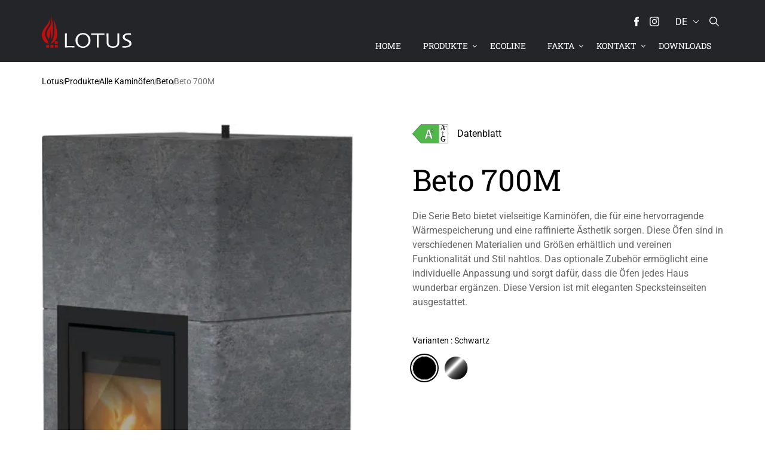

--- FILE ---
content_type: text/html;charset=UTF-8
request_url: https://www.lotusstoves.com/de/produkte/alle-kaminofen/beto/beto-700m
body_size: 24664
content:
<!DOCTYPE html>
<html lang="de" class="sv-no-js sv-template-nexus-product-detail">
<head>
   <meta charset="UTF-8">
   <script nonce="e178b150-f5e3-11f0-b07f-3591411864ec">(function(c){c.add('sv-js');c.remove('sv-no-js');})(document.documentElement.classList)</script>
   <title>Beto 700M Kaminofen | Optimale Wärmeleistung und Komfort - Lotus Heating Systems A/S</title>
   <link rel="preload" href="/sitevision/system-resource/029ec8ec8792de7d95ec03a41397d2e7cc863dabc449835a88cfb711771103f6/js/jquery.js" as="script">
   <link rel="preload" href="/sitevision/system-resource/029ec8ec8792de7d95ec03a41397d2e7cc863dabc449835a88cfb711771103f6/envision/envision.js" as="script">
   <link rel="preload" href="/sitevision/system-resource/029ec8ec8792de7d95ec03a41397d2e7cc863dabc449835a88cfb711771103f6/js/utils.js" as="script">
   <link rel="preload" href="/sitevision/system-resource/029ec8ec8792de7d95ec03a41397d2e7cc863dabc449835a88cfb711771103f6/js/portlets.js" as="script">
               <meta name="Description" content="Entdecken Sie den Beto 700M Kaminofen, der optimale Wärmeleistung und Komfort für Ihr Zuhause bietet – effizient und zuverlässig.">
         <meta name="viewport" content="width=device-width, initial-scale=1, minimum-scale=1, shrink-to-fit=no">
   <meta name="dcterms.identifier" content="https://www.lotusstoves.com">
   <meta name="dcterms.language" content="de">
   <meta name="dcterms.format" content="text/html">
   <meta name="dcterms.type" content="text">
   <link rel="canonical" href="https://www.lotusstoves.com/de/produkte/alle-kaminofen/beto/beto-700m">
   <link rel="stylesheet" type="text/css" href="/2.27db44e31727359e8b765f0/1768609064401/sitevision-spacing.css">
   
      <link rel="stylesheet" type="text/css" href="/2.27db44e31727359e8b765f0/auto/1758541075416/SiteVision.css">
      <link rel="stylesheet" type="text/css" href="/2.27db44e31727359e8b765f0/0/8588/SiteVision.css">
   <link rel="stylesheet" type="text/css" href="/sitevision/system-resource/029ec8ec8792de7d95ec03a41397d2e7cc863dabc449835a88cfb711771103f6/css/portlets.css">
   <link rel="stylesheet" type="text/css" href="/sitevision/system-resource/029ec8ec8792de7d95ec03a41397d2e7cc863dabc449835a88cfb711771103f6/envision/envision.css">

      <link rel="stylesheet" type="text/css" href="https://fonts.bunny.net/css2?family=Roboto+Slab:wght@100;300;400;700&family=Roboto:wght@300;400;500&display=swap">
      <link rel="stylesheet" type="text/css" href="https://cdn.jsdelivr.net/npm/uikit@3.5.9/dist/css/uikit.min.css">
      <link rel="stylesheet" type="text/css" href="/2.27db44e31727359e8b765f0/91.5d634cbb193cfed882a1a98/1768609113558/0/sv-template-asset.css">
         <link rel="stylesheet" type="text/css" href="/webapp-resource/4.745a1efb19484e10a586885/360.19fa117e194a6feb97ecc3/1738244452534/webapp-assets.css">
      <!-- Google Tag Manager -->
   <script nonce="e178b150-f5e3-11f0-b07f-3591411864ec">(function(w,d,s,l,i){w[l]=w[l]||[];w[l].push({'gtm.start':
      new Date().getTime(),event:'gtm.js'});var f=d.getElementsByTagName(s)[0],
      j=d.createElement(s),dl=l!='dataLayer'?'&l='+l:'';j.async=true;j.src=
      'https://www.googletagmanager.com/gtm.js?id='+i+dl;f.parentNode.insertBefore(j,f);
      })(window,document,'script','dataLayer','GTM-N6ZXTLQ');</script>
   <!-- End Google Tag Manager -->
   <script nonce="e178b150-f5e3-11f0-b07f-3591411864ec">!function(t,e){t=t||"docReady",e=e||window;var n=[],o=!1,c=!1;function d(){if(!o){o=!0;for(var t=0;t<n.length;t++)try{n[t].fn.call(window,n[t].ctx)}catch(t){console&&console.error(t)}n=[]}}function a(){"complete"===document.readyState&&d()}e[t]=function(t,e){if("function"!=typeof t)throw new TypeError("callback for docReady(fn) must be a function");o?setTimeout(function(){t(e)},1):(n.push({fn:t,ctx:e}),"complete"===document.readyState?setTimeout(d,1):c||(document.addEventListener?(document.addEventListener("DOMContentLoaded",d,!1),window.addEventListener("load",d,!1)):(document.attachEvent("onreadystatechange",a),window.attachEvent("onload",d)),c=!0))}}("svDocReady",window);</script>
   <link rel="alternate" href="https://www.lotusstoves.com/it/prodotto/tutte-le-stufe/beto/beto-700m" hreflang="it-IT">
   <link rel="alternate" href="https://www.lotusstoves.com/ch/produkte/alle-kaminofen/beto/beto-700m" hreflang="de-CH">
   <link rel="alternate" href="https://www.lotusstoves.com/nl/producten/alle-houtkachels/beto/beto-700m" hreflang="nl-NL">
   <link rel="alternate" href="https://www.lotusstoves.com/uk/products/all-wood-burning-stoves/beto/beto-700m" hreflang="en-GB">
   <link rel="alternate" href="https://www.lotusstoves.com/dk/produkter/alle-braendeovne/beto/beto-700m" hreflang="da-DK">
   <link rel="alternate" href="https://www.lotusstoves.com/no/produkter/alle-vedovner/beto/beto-700m" hreflang="no-NO">
   <link rel="alternate" href="https://www.lotusstoves.com/fr/produits/poeles-a-bois/beto/beto-700m" hreflang="fr-FR">
   <link rel="alternate" href="https://www.lotusstoves.com/se/produkter/alla-braskaminer/beto/beto-700m" hreflang="sv-SE">
   <link rel="alternate" href="https://www.lotusstoves.com/de/produkte/alle-kaminofen/beto/beto-700m" hreflang="de-DE">
   <meta name="google-site-verification" content="OTmLMN9P821_gK-NO39oZpWzAeY4ym4zC9EJcbPkX_g" />
   <link rel="icon" type="image/png" href="/images/18.19fa117e194a6feb97e17f0/1738566476863/favicon-96x96.png" sizes="96x96" />
<link rel="icon" type="image/svg+xml" href="/images/18.19fa117e194a6feb97e17f2/1738566477034/favicon.svg" />
<link rel="shortcut icon" href="/images/18.19fa117e194a6feb97e17f1/1738566476953/favicon.ico" />
<link rel="apple-touch-icon" sizes="180x180" href="/images/18.19fa117e194a6feb97e17ef/1738566476766/apple-touch-icon.png" />
<meta name="apple-mobile-web-app-title" content="Lotus" />
   

   <script nonce="e178b150-f5e3-11f0-b07f-3591411864ec">
      window.sv = window.sv || {};
      sv.UNSAFE_MAY_CHANGE_AT_ANY_GIVEN_TIME_webAppExternals = {};
      sv.PageContext = {
      pageId: '4.745a1efb19484e10a586885',
      siteId: '2.27db44e31727359e8b765f0',
      userIdentityId: '',
      userIdentityReadTimeout: 0,
      userLocale: 'de_DE',
      dev: false,
      csrfToken: '',
      html5: true,
      useServerSideEvents: false,
      nodeIsReadOnly: false
      };
   </script>
      <script nonce="e178b150-f5e3-11f0-b07f-3591411864ec">!function(){"use strict";var t,n={},e={},i={};function r(t){return n[t]=n[t]||{instances:[],modules:{},bundle:{}},n[t]}document.querySelector("html").classList.add("js");var s={registerBootstrapData:function(t,n,i,r,s){var a,o=e[t];o||(o=e[t]={}),(a=o[i])||(a=o[i]={}),a[n]={subComponents:r,options:s}},registerInitialState:function(t,n){i[t]=n},registerApp:function(n){var e=n.applicationId,i=r(e);if(t){var s={};s[e]=i,s[e].instances=[n],t.start(s)}else i.instances.push(n)},registerModule:function(t){r(t.applicationId).modules[t.path]=t},registerBundle:function(t){r(t.applicationId).bundle=t.bundle},getRegistry:function(){return n},setAppStarter:function(n){t=n},getBootstrapData:function(t){return e[t]},getInitialState:function(t){return i[t]}};window.AppRegistry=s}();</script>
</head>
<body class=" sv-responsive  env-m-around--0">
<!-- Google Tag Manager (noscript) -->
<noscript>
   <iframe src="https://www.googletagmanager.com/ns.html?id=GTM-N6ZXTLQ" height="0" width="0" class="env-d--none c562" ></iframe>
</noscript>
<!-- End Google Tag Manager (noscript) -->
<div id="svid10_27db44e31727359e8b77b2c" class="sv-layout"><div class="sv-html-portlet sv-portlet sv-skip-spacer sv-template-portlet
" id="svid12_671e02ea177c956976b45e2"><div id="HTML"><!-- HTML --></div><script> 
   document.querySelector('meta[name="viewport"]').setAttribute("content", "width=device-width, initial-scale=1, viewport-fit=cover");
</script></div>
<div id="svid94_27db44e31727359e8b768ad"><div class="sv-vertical sv-layout page-container sv-skip-spacer sv-template-layout" id="svid10_27db44e31727359e8b782ea"><header class="sv-vertical sv-layout site-header sv-skip-spacer sv-template-layout" id="svid10_27db44e31727359e8b78dfa"><div class="sv-vertical sv-layout site-header-content sv-skip-spacer sv-template-layout" id="svid10_27db44e31727359e8b79d6e"><div class="sv-vertical sv-layout site-header-top sv-skip-spacer sv-template-layout" id="svid10_b1568e2174a09ad6a117b7"><div class="sv-html-portlet sv-portlet site-header-social sv-skip-spacer sv-template-portlet
" id="svid12_b1568e2174a09ad6a117b3"><div id="HTMLSociallinks"><!-- HTML Social links --></div><a href="https://facebook.com/lotusstoves/" target="blank" rel="me"><span class="icon icon-facebook">
<svg version="1.1" xmlns="http://www.w3.org/2000/svg" xmlns:xlink="http://www.w3.org/1999/xlink" x="0px" y="0px"
	 viewBox="0 0 310 310" class="c560" xml:space="preserve">
<g>
	<path d="M81.703,165.106h33.981V305c0,2.762,2.238,5,5,5h57.616c2.762,0,5-2.238,5-5V165.765h39.064
		c2.54,0,4.677-1.906,4.967-4.429l5.933-51.502c0.163-1.417-0.286-2.836-1.234-3.899c-0.949-1.064-2.307-1.673-3.732-1.673h-44.996
		V71.978c0-9.732,5.24-14.667,15.576-14.667c1.473,0,29.42,0,29.42,0c2.762,0,5-2.239,5-5V5.037c0-2.762-2.238-5-5-5h-40.545
		C187.467,0.023,186.832,0,185.896,0c-7.035,0-31.488,1.381-50.804,19.151c-21.402,19.692-18.427,43.27-17.716,47.358v37.752H81.703
		c-2.762,0-5,2.238-5,5v50.844C76.703,162.867,78.941,165.106,81.703,165.106z"/>
</g>
<g>
</g>
<g>
</g>
<g>
</g>
<g>
</g>
<g>
</g>
<g>
</g>
<g>
</g>
<g>
</g>
<g>
</g>
<g>
</g>
<g>
</g>
<g>
</g>
<g>
</g>
<g>
</g>
<g>
</g>
</svg>
</span></a>
<a href="https://instagram.com/lotusstoves/" target="blank" rel="me">
<span class="icon icon-instagram">

<svg version="1.1" xmlns="http://www.w3.org/2000/svg" xmlns:xlink="http://www.w3.org/1999/xlink" x="0px" y="0px"
	 width="169.063px" height="169.063px" viewBox="0 0 169.063 169.063" class="c553"
	 xml:space="preserve">
<g>
	<path d="M122.406,0H46.654C20.929,0,0,20.93,0,46.655v75.752c0,25.726,20.929,46.655,46.654,46.655h75.752
		c25.727,0,46.656-20.93,46.656-46.655V46.655C169.063,20.93,148.133,0,122.406,0z M154.063,122.407
		c0,17.455-14.201,31.655-31.656,31.655H46.654C29.2,154.063,15,139.862,15,122.407V46.655C15,29.201,29.2,15,46.654,15h75.752
		c17.455,0,31.656,14.201,31.656,31.655V122.407z"/>
	<path d="M84.531,40.97c-24.021,0-43.563,19.542-43.563,43.563c0,24.02,19.542,43.561,43.563,43.561s43.563-19.541,43.563-43.561
		C128.094,60.512,108.552,40.97,84.531,40.97z M84.531,113.093c-15.749,0-28.563-12.812-28.563-28.561
		c0-15.75,12.813-28.563,28.563-28.563s28.563,12.813,28.563,28.563C113.094,100.281,100.28,113.093,84.531,113.093z"/>
	<path d="M129.921,28.251c-2.89,0-5.729,1.17-7.77,3.22c-2.051,2.04-3.23,4.88-3.23,7.78c0,2.891,1.18,5.73,3.23,7.78
		c2.04,2.04,4.88,3.22,7.77,3.22c2.9,0,5.73-1.18,7.78-3.22c2.05-2.05,3.22-4.89,3.22-7.78c0-2.9-1.17-5.74-3.22-7.78
		C135.661,29.421,132.821,28.251,129.921,28.251z"/>
</g>
<g>
</g>
<g>
</g>
<g>
</g>
<g>
</g>
<g>
</g>
<g>
</g>
<g>
</g>
<g>
</g>
<g>
</g>
<g>
</g>
<g>
</g>
<g>
</g>
<g>
</g>
<g>
</g>
<g>
</g>
</svg>

</span>
</a>



</div>
<div class="sv-custom-module sv-language-switcher sv-template-portlet
 c569"  id="svid12_52b80dfb199705ccd3b132"><div id="Languageswitcher"><!-- Language switcher --></div><div data-cid="12.52b80dfb199705ccd3b132"><nav class="language-switcher language-switcher--9-languages" aria-label="language-switcher"><div class="languages"><button class="language language--current language-de" title="Deutsch" aria-expanded="false"><span class="language-tag language-tag--current">de</span><span class="language-name language-name--current">Deutsch</span><svg class="language-switcher-icon-down" x="0px" y="0px" viewBox="0 0 330 330"><path id="XMLID_225_" d="M325.607,79.393c-5.857-5.857-15.355-5.858-21.213,0.001l-139.39,139.393L25.607,79.393 c-5.857-5.857-15.355-5.858-21.213,0.001c-5.858,5.858-5.858,15.355,0,21.213l150.004,150c2.813,2.813,6.628,4.393,10.606,4.393 s7.794-1.581,10.606-4.394l149.996-150C331.465,94.749,331.465,85.251,325.607,79.393z"></path></svg></button><div class="languages-alternate"><a href="/ch/produkte/alle-kaminofen/beto/beto-700m" class="language language--alternate language-ch" rel="alternate" role="button" lang="ch" hrefLang="ch" title="Deutsch" data-lang-tag="de-CH" data-node-name="ch"><span class="language-tag">ch</span><span class="language-name">Deutsch</span></a><a href="/dk/produkter/alle-braendeovne/beto/beto-700m" class="language language--alternate language-dk" rel="alternate" role="button" lang="dk" hrefLang="dk" title="Dansk" data-lang-tag="da-DK" data-node-name="dk"><span class="language-tag">dk</span><span class="language-name">Dansk</span></a><a href="/fr/produits/poeles-a-bois/beto/beto-700m" class="language language--alternate language-fr" rel="alternate" role="button" lang="fr" hrefLang="fr" title="Français" data-lang-tag="fr-FR" data-node-name="fr"><span class="language-tag">fr</span><span class="language-name">Français</span></a><a href="http://www.lotusstoves.gr" class="language language--alternate language-gr" rel="alternate" role="button" lang="gr" hrefLang="gr" title="Greek"><span class="language-tag">gr</span><span class="language-name">Greek</span></a><a href="/it/prodotto/tutte-le-stufe/beto/beto-700m" class="language language--alternate language-it" rel="alternate" role="button" lang="it" hrefLang="it" title="Italiano" data-lang-tag="it-IT" data-node-name="it"><span class="language-tag">it</span><span class="language-name">Italiano</span></a><a href="/nl/producten/alle-houtkachels/beto/beto-700m" class="language language--alternate language-nl" rel="alternate" role="button" lang="nl" hrefLang="nl" title="Nederlands" data-lang-tag="nl-NL" data-node-name="nl"><span class="language-tag">nl</span><span class="language-name">Nederlands</span></a><a href="/no/produkter/alle-vedovner/beto/beto-700m" class="language language--alternate language-no" rel="alternate" role="button" lang="no" hrefLang="no" title="Norsk" data-lang-tag="no-NO" data-node-name="no"><span class="language-tag">no</span><span class="language-name">Norsk</span></a><a href="/se/produkter/alla-braskaminer/beto/beto-700m" class="language language--alternate language-se" rel="alternate" role="button" lang="se" hrefLang="se" title="Svenska" data-lang-tag="sv-SE" data-node-name="se"><span class="language-tag">se</span><span class="language-name">Svenska</span></a><a href="/uk/products/all-wood-burning-stoves/beto/beto-700m" class="language language--alternate language-uk" rel="alternate" role="button" lang="uk" hrefLang="uk" title="English" data-lang-tag="en-GB" data-node-name="uk"><span class="language-tag">uk</span><span class="language-name">English</span></a></div></div></nav></div><script nonce="e178b150-f5e3-11f0-b07f-3591411864ec" >AppRegistry.registerBootstrapData('12.52b80dfb199705ccd3b132','12.52b80dfb199705ccd3b132','AGNOSTIC_RENDERER');</script><script nonce="e178b150-f5e3-11f0-b07f-3591411864ec">AppRegistry.registerInitialState('12.52b80dfb199705ccd3b132',{"app":{"useIcon":false,"iconCurrentLanguage":"\u003csvg viewBox=\"0 0 16 16\" focusable=\"false\">\u003cpath d=\"m8.002.25a7.77 7.77 0 0 1 7.748 7.776 7.75 7.75 0 0 1 -7.521 7.72l-.246.004a7.75 7.75 0 0 1 -7.73-7.513l-.003-.245a7.75 7.75 0 0 1 7.752-7.742zm1.949 8.5h-3.903c.155 2.897 1.176 5.343 1.886 5.493l.068.007c.68-.002 1.72-2.365 1.932-5.23zm4.255 0h-2.752c-.091 1.96-.53 3.783-1.188 5.076a6.257 6.257 0 0 0 3.905-4.829zm-9.661 0h-2.75a6.257 6.257 0 0 0 3.934 5.075c-.615-1.208-1.036-2.875-1.162-4.686l-.022-.39zm1.188-6.576-.115.046a6.257 6.257 0 0 0 -3.823 5.03h2.75c.085-1.83.471-3.54 1.059-4.81zm2.262-.424c-.702.002-1.784 2.512-1.947 5.5h3.904c-.156-2.903-1.178-5.343-1.892-5.494l-.065-.007zm2.28.432.023.05c.643 1.288 1.069 3.084 1.157 5.018h2.748a6.275 6.275 0 0 0 -3.929-5.068z\">\u003c/path>\u003c/svg>","languages":{"current":{"lang":"de","languageTag":"de-DE","nativeLanguageName":"Deutsch"},"alternate":[{"page":"Beto 700M","link":"/ch/produkte/alle-kaminofen/beto/beto-700m","lang":"ch","languageTag":"de-CH","topNodeName":"ch","nativeLanguageName":"Deutsch","localizedLanguageName":"Deutsch"},{"page":"Beto 700M","link":"/dk/produkter/alle-braendeovne/beto/beto-700m","lang":"dk","languageTag":"da-DK","topNodeName":"dk","nativeLanguageName":"Dansk","localizedLanguageName":"Dänisch"},{"page":"Beto 700M","link":"/fr/produits/poeles-a-bois/beto/beto-700m","lang":"fr","languageTag":"fr-FR","topNodeName":"fr","nativeLanguageName":"Français","localizedLanguageName":"Französisch"},{"page":null,"link":"http://www.lotusstoves.gr","lang":"gr","languageTag":null,"nativeLanguageName":"Greek","localizedLanguageName":null},{"page":"Beto 700M","link":"/it/prodotto/tutte-le-stufe/beto/beto-700m","lang":"it","languageTag":"it-IT","topNodeName":"it","nativeLanguageName":"Italiano","localizedLanguageName":"Italienisch"},{"page":"Beto 700M","link":"/nl/producten/alle-houtkachels/beto/beto-700m","lang":"nl","languageTag":"nl-NL","topNodeName":"nl","nativeLanguageName":"Nederlands","localizedLanguageName":"Niederländisch"},{"page":"Beto 700M","link":"/no/produkter/alle-vedovner/beto/beto-700m","lang":"no","languageTag":"no-NO","topNodeName":"no","nativeLanguageName":"Norsk","localizedLanguageName":"Norwegisch"},{"page":"Beto 700M","link":"/se/produkter/alla-braskaminer/beto/beto-700m","lang":"se","languageTag":"sv-SE","topNodeName":"se","nativeLanguageName":"Svenska","localizedLanguageName":"Schwedisch"},{"page":"Beto 700M","link":"/uk/products/all-wood-burning-stoves/beto/beto-700m","lang":"uk","languageTag":"en-GB","topNodeName":"uk","nativeLanguageName":"English","localizedLanguageName":"Englisch"}]}}});</script>
<script nonce="e178b150-f5e3-11f0-b07f-3591411864ec">AppRegistry.registerApp({applicationId:'language-switcher|1.2.0',htmlElementId:'svid12_52b80dfb199705ccd3b132',route:'/',portletId:'12.52b80dfb199705ccd3b132',locale:'de-DE',defaultLocale:'en',webAppId:'language-switcher',webAppVersion:'1.2.0',webAppAopId:'360.47b634a1999478e1b5737',webAppImportTime:'1759233158837',requiredLibs:{"react":"17.0.2"}});</script></div>
<div class="sv-language-portlet sv-portlet site-header-language sv-template-portlet
" id="svid12_b1568e2174a09ad6a117a0"><div id="Languageselector"><!-- Language selector --></div>
   <nav class="language-select language-select-with-9-languages">

      <div class="languages">
         <span class="language language-current" title="Deutsch"><span class="language-current-tag"> de </span><span class="language-current-text">Deutsch</span></span>

         <span class="languages-alternate">
                                                 <a href="/dk/produkter/alle-braendeovne/beto/beto-700m"
                       class="language"
                       rel="alternate" 
                       role="button"
                       lang="da"
                       hreflang="da"
                       title="Dansk"
                       >
                        <span class="language-icon language-icon-da"></span>
            				<span class="language-tag">
                                                      	dk 
                                       				</span>
                        <span class="language-text">Dansk</span>
                    </a>
                                                                  <a href="/ch/produkte/alle-kaminofen/beto/beto-700m"
                       class="language"
                       rel="alternate" 
                       role="button"
                       lang="de"
                       hreflang="de"
                       title="Deutsch"
                       >
                        <span class="language-icon language-icon-de"></span>
            				<span class="language-tag">
                                                      	ch 
                                       				</span>
                        <span class="language-text">Deutsch</span>
                    </a>
                                                                                               <a href="/uk/products/all-wood-burning-stoves/beto/beto-700m"
                       class="language"
                       rel="alternate" 
                       role="button"
                       lang="en"
                       hreflang="en"
                       title="English"
                       >
                        <span class="language-icon language-icon-en"></span>
            				<span class="language-tag">
                                                      	UK 
                                       				</span>
                        <span class="language-text">English</span>
                    </a>
                                                                  <a href="/fr/produits/poeles-a-bois/beto/beto-700m"
                       class="language"
                       rel="alternate" 
                       role="button"
                       lang="fr"
                       hreflang="fr"
                       title="Français"
                       >
                        <span class="language-icon language-icon-fr"></span>
            				<span class="language-tag">
                                                      	fr 
                                       				</span>
                        <span class="language-text">Français</span>
                    </a>
                                                                  <a href="/it/prodotto/tutte-le-stufe/beto/beto-700m"
                       class="language"
                       rel="alternate" 
                       role="button"
                       lang="it"
                       hreflang="it"
                       title="Italiano"
                       >
                        <span class="language-icon language-icon-it"></span>
            				<span class="language-tag">
                                                      	it 
                                       				</span>
                        <span class="language-text">Italiano</span>
                    </a>
                                                                  <a href="/nl/producten/alle-houtkachels/beto/beto-700m"
                       class="language"
                       rel="alternate" 
                       role="button"
                       lang="nl"
                       hreflang="nl"
                       title="Nederlands"
                       >
                        <span class="language-icon language-icon-nl"></span>
            				<span class="language-tag">
                                                      	nl 
                                       				</span>
                        <span class="language-text">Nederlands</span>
                    </a>
                                                                  <a href="/no/produkter/alle-vedovner/beto/beto-700m"
                       class="language"
                       rel="alternate" 
                       role="button"
                       lang="no"
                       hreflang="no"
                       title="Norsk"
                       >
                        <span class="language-icon language-icon-no"></span>
            				<span class="language-tag">
                                                      	no 
                                       				</span>
                        <span class="language-text">Norsk</span>
                    </a>
                                                                  <a href="/se/produkter/alla-braskaminer/beto/beto-700m"
                       class="language"
                       rel="alternate" 
                       role="button"
                       lang="sv"
                       hreflang="sv"
                       title="Svenska"
                       >
                        <span class="language-icon language-icon-sv"></span>
            				<span class="language-tag">
                                                      	se 
                                       				</span>
                        <span class="language-text">Svenska</span>
                    </a>
                                       	
         
         	<a href="http://www.lotusstoves.gr" class="language" rel="alternate" role="button" lang="gr" hreflang="gr" title="Greek">
					<span class="language-icon language-icon-el"></span>
					<span class="language-tag">gr</span>
					<span class="language-text">Greek</span>
				</a>
         
         
         </span>
      
      

      </div>

   </nav>
</div>
<div class="sv-html-portlet sv-portlet site-header-toggle-search sv-template-portlet
" id="svid12_b1568e2174a09ad6a117b6"><div id="HTMLTogglesearch"><!-- HTML Toggle search --></div><span class="icon icon-search">

<svg version="1.1" xmlns="http://www.w3.org/2000/svg" xmlns:xlink="http://www.w3.org/1999/xlink" x="0px" y="0px"
	 viewBox="0 0 487.95 487.95" class="c561" xml:space="preserve">
<g>
	<g>
		<path d="M481.8,453l-140-140.1c27.6-33.1,44.2-75.4,44.2-121.6C386,85.9,299.5,0.2,193.1,0.2S0,86,0,191.4s86.5,191.1,192.9,191.1
			c45.2,0,86.8-15.5,119.8-41.4l140.5,140.5c8.2,8.2,20.4,8.2,28.6,0C490,473.4,490,461.2,481.8,453z M41,191.4
			c0-82.8,68.2-150.1,151.9-150.1s151.9,67.3,151.9,150.1s-68.2,150.1-151.9,150.1S41,274.1,41,191.4z"/>
	</g>
</g>
<g>
</g>
<g>
</g>
<g>
</g>
<g>
</g>
<g>
</g>
<g>
</g>
<g>
</g>
<g>
</g>
<g>
</g>
<g>
</g>
<g>
</g>
<g>
</g>
<g>
</g>
<g>
</g>
<g>
</g>
</svg>
</span></div>
</div>
<div class="sv-html-portlet sv-portlet mobile-menu-button sv-template-portlet
" id="svid12_27db44e31727359e8b7b6d8"><div id="togglemobilemenu"><!-- toggle-mobile-menu --></div><div class="toggle-mobile-menu">
   <span class="toggle-mobile-menu__icon"><span></span></span> 
   <span class="toggle-mobile-menu__label">Meny</span> 
</div></div>
<div class="sv-vertical sv-layout header-logo sv-template-layout" id="svid10_671e02ea177c956976baead"><div class="sv-vertical sv-layout sv-skip-spacer sv-template-layout" id="svid93_671e02ea177c956976baeb4"><div class="sv-html-portlet sv-portlet sv-skip-spacer sv-template-portlet
" id="svid12_671e02ea177c956976baeb8"><div id="HTMLHeaderlogo"><!-- HTML - Header logo --></div><a href="/de">
	<img src="/images/18.2632f14918aa7daec383621/1696246603916/lotus-logo-simple.svg" width="150" height="57" class="c557" alt="logo" />
</a>
</div>
</div>
</div>
<div class="sv-custom-module sv-megaMenuTP menu-desktop sv-template-portlet
" id="svid12_27db44e31727359e8b766c2"><div id="menudesktop"><!-- menu-desktop --></div><div data-cid="da472d79-1972-98cd-793a-51f3565064f6"><div class="env-justify-content--around mega-menu__container-lvl-1 mega-menu__mouse-area ">
    
        
            <a href="/de" lvl-id="0" class="env-flex-length--1 mega-menu__lvl-1--no-mega-menu">
                Home
            </a>
        
    
        
            <a href="/de/produkte" class="mega-menu__lvl-1 env-flex-length--1" lvl-id="1" state="inactive">
                Produkte
            </a>

    
    
        
            <a href="/de/ecoline" lvl-id="2" class="env-flex-length--1 mega-menu__lvl-1--no-mega-menu">
                ecoLine
            </a>
        
    
        
            <a href="#" class="mega-menu__lvl-1 env-flex-length--1" lvl-id="3" state="inactive">
                Fakta
            </a>

    
    
        
            <a href="/de/kontakt" class="mega-menu__lvl-1 env-flex-length--1" lvl-id="4" state="inactive">
                Kontakt
            </a>

    
    
        
            <a href="/de/downloads" lvl-id="5" class="env-flex-length--1 mega-menu__lvl-1--no-mega-menu">
                Downloads
            </a>
        
    

</div>

<div class="mega-menu__mouse-area" id="mega-menu__container" data-cid="b528079e-3ad9-4fbf-d108-1d3d815281d8"><div id="mega-menu__container-left" class="mega-menu__container-width">
    <ul>
        
        
        <li lvl-id='1' state='inactive'>
            <a href="/de/produkte/alle-kaminofen"
                class=mega-menu__lvl-2--link>Alle Kaminöfen</a>
            <span class="fa fa-arrow-right mega-menu__lvl-2" lvl-id="1-0"></span>
        </li>
        
    
        
        <li lvl-id='1' state='inactive'>
            <a href="/de/produkte/kamineinsatz"
                class=mega-menu__lvl-2--link>Kamineinsätz</a>
            <span class="fa fa-arrow-right mega-menu__lvl-2" lvl-id="1-1"></span>
        </li>
        
    
        
        <li lvl-id='1' state='inactive'>
            <a href="/de/produkte/warmespeicheroefen"
                class=mega-menu__lvl-2--link>Wärmespeicheroefen</a>
            <span class="fa fa-arrow-right mega-menu__lvl-2" lvl-id="1-2"></span>
        </li>
        
    
        
        <li lvl-id='1' state='inactive'>
            <a href="/de/produkte/ecoline"
                class=mega-menu__lvl-2--link>ecoLine</a>
            <span class="fa fa-arrow-right mega-menu__lvl-2" lvl-id="1-3"></span>
        </li>
        
    
        
        <li lvl-id='1' state='inactive'>
            <a href="/de/produkte/robaxr-nightflame" class="mega-menu__lvl-2--no-children">ROBAX® NightFlame</a>
        </li>
        
    
        
        <li lvl-id='3' state='inactive'>
            <a href="/de/fakta/wahl-eines-kaminofens" class="mega-menu__lvl-2--no-children">Wahl eines Kaminofens</a>
        </li>
        
    
        
        <li lvl-id='3' state='inactive'>
            <a href="/de/fakta/umweltfreundliche-verbrennung" class="mega-menu__lvl-2--no-children">Umweltfreundliche Verbrennung</a>
        </li>
        
    
        
        <li lvl-id='3' state='inactive'>
            <a href="/de/fakta/zundung" class="mega-menu__lvl-2--no-children">Zündung</a>
        </li>
        
    
        
        <li lvl-id='3' state='inactive'>
            <a href="/de/fakta/holz" class="mega-menu__lvl-2--no-children">Holz</a>
        </li>
        
    
        
        <li lvl-id='3' state='inactive'>
            <a href="/de/fakta/wartung-ihres-kaminofens" class="mega-menu__lvl-2--no-children">Wartung Ihres Kaminofens</a>
        </li>
        
    
        
        <li lvl-id='3' state='inactive'>
            <a href="/de/fakta/kaminofen" class="mega-menu__lvl-2--no-children">Kaminöfen</a>
        </li>
        
    
        
        <li lvl-id='3' state='inactive'>
            <a href="/de/fakta/aufbau-des-kaminofens" class="mega-menu__lvl-2--no-children">Aufbau des Kaminofens</a>
        </li>
        
    
        
        <li lvl-id='3' state='inactive'>
            <a href="/de/fakta/lotus-oberflachen" class="mega-menu__lvl-2--no-children">Lotus Oberflächen</a>
        </li>
        
    
        
        <li lvl-id='4' state='inactive'>
            <a href="/de/kontakt" class="mega-menu__lvl-2--no-children">Vertragshändler finden</a>
        </li>
        
    
    </ul>
</div>
<div id="mega-menu__container-mid" class="mega-menu__container-width">
    <ul>
        
        <li lvl-id="1-0"><a href="/de/produkte/alle-kaminofen/2000">
                2000</a></li>
        
        <li lvl-id="1-0"><a href="/de/produkte/alle-kaminofen/allure">
                Allure</a></li>
        
        <li lvl-id="1-0"><a href="/de/produkte/alle-kaminofen/beto">
                Beto</a></li>
        
        <li lvl-id="1-0"><a href="/de/produkte/alle-kaminofen/jubilee">
                Jubilee</a></li>
        
        <li lvl-id="1-0"><a href="/de/produkte/alle-kaminofen/liva">
                Liva</a></li>
        
        <li lvl-id="1-0"><a href="/de/produkte/alle-kaminofen/living">
                Living</a></li>
        
        <li lvl-id="1-0"><a href="/de/produkte/alle-kaminofen/m">
                M</a></li>
        
        <li lvl-id="1-0"><a href="/de/produkte/alle-kaminofen/maestro">
                Maestro</a></li>
        
        <li lvl-id="1-0"><a href="/de/produkte/alle-kaminofen/mira">
                Mira</a></li>
        
        <li lvl-id="1-0"><a href="/de/produkte/alle-kaminofen/mondo">
                Mondo</a></li>
        
        <li lvl-id="1-0"><a href="/de/produkte/alle-kaminofen/orbis">
                Orbis</a></li>
        
        <li lvl-id="1-0"><a href="/de/produkte/alle-kaminofen/prestige">
                Prestige</a></li>
        
        <li lvl-id="1-0"><a href="/de/produkte/alle-kaminofen/prio">
                Prio</a></li>
        
        <li lvl-id="1-0"><a href="/de/produkte/alle-kaminofen/qm40">
                QM40</a></li>
        
        <li lvl-id="1-0"><a href="/de/produkte/alle-kaminofen/style">
                Style</a></li>
        
        <li lvl-id="1-0"><a href="/de/produkte/alle-kaminofen/visto">
                Visto</a></li>
        
        <li lvl-id="1-1"><a href="/de/produkte/kamineinsatz/magic">
                Magic</a></li>
        
        <li lvl-id="1-1"><a href="/de/produkte/kamineinsatz/steel">
                Steel</a></li>
        
        <li lvl-id="1-2"><a href="/de/produkte/alle-kaminofen/jubilee/jubilee-35m-ss">
                Jubilee 35M</a></li>
        
        <li lvl-id="1-2"><a href="/de/produkte/alle-kaminofen/beto">
                Beto</a></li>
        
        <li lvl-id="1-2"><a href="/de/produkte/alle-kaminofen/jubilee/jubilee-25m-ss">
                Jubilee 25M</a></li>
        
        <li lvl-id="1-2"><a href="/de/produkte/alle-kaminofen/m">
                M</a></li>
        
        <li lvl-id="1-2"><a href="/de/produkte/alle-kaminofen/maestro">
                Maestro</a></li>
        
        <li lvl-id="1-2"><a href="/de/produkte/alle-kaminofen/mondo/mondo-30m-ss">
                Mondo 30M</a></li>
        
        <li lvl-id="1-2"><a href="/de/produkte/alle-kaminofen/prestige/prestige-m">
                Prestige M</a></li>
        
        <li lvl-id="1-2"><a href="/de/produkte/alle-kaminofen/prestige/prestige-mst">
                Prestige MST</a></li>
        
        <li lvl-id="1-2"><a href="/de/produkte/alle-kaminofen/qm40/qm40-ss">
                QM40</a></li>
        
        <li lvl-id="1-2"><a href="/de/produkte/alle-kaminofen/visto">
                Visto</a></li>
        
        <li lvl-id="1-3"><a href="/de/produkte/ecoline/jubilee-ecoline">
                Jubilee ecoLine</a></li>
        
        <li lvl-id="1-3"><a href="/de/produkte/ecoline/m-ecoline">
                M ecoLine</a></li>
        
        <li lvl-id="1-3"><a href="/de/produkte/ecoline/maestro-ecoline">
                Maestro ecoLine</a></li>
        
        <li lvl-id="1-3"><a href="/de/produkte/ecoline/orbis-ecoline">
                Orbis ecoLine</a></li>
        
        <li lvl-id="1-3"><a href="/de/produkte/ecoline/kamineinsatz-ecoline">
                Kamineinsätz ecoLine</a></li>
        
    </ul>
    
    <div class="mega-menu__image-mid" data-alt-id-3  state="inactive">
        <img class='sv-noborder' loading='lazy' src='/images/18.b1568e2174a09ad6a12594/1601376365757/slide-q1.jpg' alt='' sizes='100vw' >
    </div>
    

</div>
<div id="mega-menu__container-right" class="mega-menu__container-width">
    
    

    <a href="" data-alt-id-1 data-alt-id-3 data-alt-id-4  state="inactive">
        <div class="mega-menu__image-right">
            
        </div>
        <div class="mega-menu__text-right">
            <h3>
            </h3>
            <p></p>
        </div>
    </a>
    
</div>
</div><script nonce="e178b150-f5e3-11f0-b07f-3591411864ec">AppRegistry.registerBootstrapData('12.27db44e31727359e8b766c2','b528079e-3ad9-4fbf-d108-1d3d815281d8','Container',[],undefined);</script>
<script> var mobileListMenuEventHandlers = {"closeHandler":"hover","lvl1Handler":"hover","lvl2Handler":"hover","lvl2LinkHandler":"on","closeOnNoMegaMenu":"on"}</script>
<script src="/webapp-files/4.745a1efb19484e10a586885/360.3052f8ad17c32e64de1321/1632980791157/master.min.js"></script>
</div><script nonce="e178b150-f5e3-11f0-b07f-3591411864ec">AppRegistry.registerBootstrapData('12.27db44e31727359e8b766c2','da472d79-1972-98cd-793a-51f3565064f6','main',["b528079e-3ad9-4fbf-d108-1d3d815281d8"],undefined);</script><script nonce="e178b150-f5e3-11f0-b07f-3591411864ec">AppRegistry.registerInitialState('12.27db44e31727359e8b766c2',{"data":[{"name":"Home","url":"/de","hasMegaMenu":false,"id":"0","noURL":""},{"name":"Produkte","url":"/de/produkte","hasMegaMenu":true,"id":"1","noURL":"","nodeId":"4.745a1efb19484e10a5867e0"},{"name":"ecoLine","url":"/de/ecoline","hasMegaMenu":false,"id":"2","noURL":""},{"name":"Fakta","url":"/de/fakta","hasMegaMenu":true,"id":"3","noURL":true,"nodeId":"4.671e02ea177c956976b2411"},{"name":"Kontakt","url":"/de/kontakt","hasMegaMenu":true,"id":"4","noURL":"","nodeId":"4.671e02ea177c956976b2559"},{"name":"Downloads","url":"/de/downloads","hasMegaMenu":false,"id":"5","noURL":""}],"overlay":false,"lvl1Handler":"hover","leftData":[{"name":"Alle Kaminöfen","url":"/de/produkte/alle-kaminofen","id":"1-0","pid":"1","hasChildren":true,"nodeId":"4.745a1efb19484e10a5867e8"},{"name":"Kamineinsätz","url":"/de/produkte/kamineinsatz","id":"1-1","pid":"1","hasChildren":true,"nodeId":"4.745a1efb19484e10a587194"},{"name":"Wärmespeicheroefen","url":"/de/produkte/warmespeicheroefen","id":"1-2","pid":"1","hasChildren":true,"nodeId":"4.745a1efb19484e10a5872a0"},{"name":"ecoLine","url":"/de/produkte/ecoline","id":"1-3","pid":"1","hasChildren":true,"nodeId":"4.745a1efb19484e10a586fe4"},{"name":"ROBAX® NightFlame","url":"/de/produkte/robaxr-nightflame","id":"1-4","pid":"1","hasChildren":false},{"name":"Wahl eines Kaminofens","url":"/de/fakta/wahl-eines-kaminofens","id":"3-0","pid":"3","hasChildren":false},{"name":"Umweltfreundliche Verbrennung","url":"/de/fakta/umweltfreundliche-verbrennung","id":"3-1","pid":"3","hasChildren":false},{"name":"Zündung","url":"/de/fakta/zundung","id":"3-2","pid":"3","hasChildren":false},{"name":"Holz","url":"/de/fakta/holz","id":"3-3","pid":"3","hasChildren":false},{"name":"Wartung Ihres Kaminofens","url":"/de/fakta/wartung-ihres-kaminofens","id":"3-4","pid":"3","hasChildren":false},{"name":"Kaminöfen","url":"/de/fakta/kaminofen","id":"3-5","pid":"3","hasChildren":false},{"name":"Aufbau des Kaminofens","url":"/de/fakta/aufbau-des-kaminofens","id":"3-6","pid":"3","hasChildren":false},{"name":"Lotus Oberflächen","url":"/de/fakta/lotus-oberflachen","id":"3-7","pid":"3","hasChildren":false},{"name":"Vertragshändler finden","url":"/de/kontakt","id":"4-0","pid":"4","hasChildren":false}],"midData":[{"name":"2000","url":"/de/produkte/alle-kaminofen/2000","id":"1-0-0","pid":"1-0","hasChildren":true,"nodeId":"4.745a1efb19484e10a5867f6"},{"name":"Allure","url":"/de/produkte/alle-kaminofen/allure","id":"1-0-1","pid":"1-0","hasChildren":true,"nodeId":"4.745a1efb19484e10a58683c"},{"name":"Beto","url":"/de/produkte/alle-kaminofen/beto","id":"1-0-2","pid":"1-0","hasChildren":true,"nodeId":"4.745a1efb19484e10a586856"},{"name":"Jubilee","url":"/de/produkte/alle-kaminofen/jubilee","id":"1-0-3","pid":"1-0","hasChildren":true,"nodeId":"4.745a1efb19484e10a586890"},{"name":"Liva","url":"/de/produkte/alle-kaminofen/liva","id":"1-0-4","pid":"1-0","hasChildren":true,"nodeId":"4.745a1efb19484e10a586a61"},{"name":"Living","url":"/de/produkte/alle-kaminofen/living","id":"1-0-5","pid":"1-0","hasChildren":true,"nodeId":"4.745a1efb19484e10a586af3"},{"name":"M","url":"/de/produkte/alle-kaminofen/m","id":"1-0-6","pid":"1-0","hasChildren":true,"nodeId":"4.745a1efb19484e10a586b22"},{"name":"Maestro","url":"/de/produkte/alle-kaminofen/maestro","id":"1-0-7","pid":"1-0","hasChildren":true,"nodeId":"4.745a1efb19484e10a586c17"},{"name":"Mira","url":"/de/produkte/alle-kaminofen/mira","id":"1-0-8","pid":"1-0","hasChildren":true,"nodeId":"4.745a1efb19484e10a586cf6"},{"name":"Mondo","url":"/de/produkte/alle-kaminofen/mondo","id":"1-0-9","pid":"1-0","hasChildren":true,"nodeId":"4.745a1efb19484e10a586d1a"},{"name":"Orbis","url":"/de/produkte/alle-kaminofen/orbis","id":"1-0-10","pid":"1-0","hasChildren":true,"nodeId":"4.745a1efb19484e10a586d6a"},{"name":"Prestige","url":"/de/produkte/alle-kaminofen/prestige","id":"1-0-11","pid":"1-0","hasChildren":true,"nodeId":"4.745a1efb19484e10a586e1d"},{"name":"Prio","url":"/de/produkte/alle-kaminofen/prio","id":"1-0-12","pid":"1-0","hasChildren":true,"nodeId":"4.745a1efb19484e10a586e99"},{"name":"QM40","url":"/de/produkte/alle-kaminofen/qm40","id":"1-0-13","pid":"1-0","hasChildren":true,"nodeId":"4.745a1efb19484e10a586f57"},{"name":"Style","url":"/de/produkte/alle-kaminofen/style","id":"1-0-14","pid":"1-0","hasChildren":true,"nodeId":"4.745a1efb19484e10a586f91"},{"name":"Visto","url":"/de/produkte/alle-kaminofen/visto","id":"1-0-15","pid":"1-0","hasChildren":true,"nodeId":"4.745a1efb19484e10a586fb5"},{"name":"Magic","url":"/de/produkte/kamineinsatz/magic","id":"1-1-0","pid":"1-1","hasChildren":true,"nodeId":"4.745a1efb19484e10a58722c"},{"name":"Steel","url":"/de/produkte/kamineinsatz/steel","id":"1-1-1","pid":"1-1","hasChildren":true,"nodeId":"4.745a1efb19484e10a5871c6"},{"name":"Jubilee 35M","url":"/de/produkte/alle-kaminofen/jubilee/jubilee-35m-ss","id":"1-2-0","pid":"1-2","hasChildren":false},{"name":"Beto","url":"/de/produkte/alle-kaminofen/beto","id":"1-2-1","pid":"1-2","hasChildren":false},{"name":"Jubilee 25M","url":"/de/produkte/alle-kaminofen/jubilee/jubilee-25m-ss","id":"1-2-2","pid":"1-2","hasChildren":false},{"name":"M","url":"/de/produkte/alle-kaminofen/m","id":"1-2-3","pid":"1-2","hasChildren":false},{"name":"Maestro","url":"/de/produkte/alle-kaminofen/maestro","id":"1-2-4","pid":"1-2","hasChildren":false},{"name":"Mondo 30M","url":"/de/produkte/alle-kaminofen/mondo/mondo-30m-ss","id":"1-2-5","pid":"1-2","hasChildren":false},{"name":"Prestige M","url":"/de/produkte/alle-kaminofen/prestige/prestige-m","id":"1-2-6","pid":"1-2","hasChildren":false},{"name":"Prestige MST","url":"/de/produkte/alle-kaminofen/prestige/prestige-mst","id":"1-2-7","pid":"1-2","hasChildren":false},{"name":"QM40","url":"/de/produkte/alle-kaminofen/qm40/qm40-ss","id":"1-2-8","pid":"1-2","hasChildren":false},{"name":"Visto","url":"/de/produkte/alle-kaminofen/visto","id":"1-2-9","pid":"1-2","hasChildren":false},{"name":"Jubilee ecoLine","url":"/de/produkte/ecoline/jubilee-ecoline","id":"1-3-0","pid":"1-3","hasChildren":true,"nodeId":"4.27bf1b6e194a7522841bd9"},{"name":"M ecoLine","url":"/de/produkte/ecoline/m-ecoline","id":"1-3-1","pid":"1-3","hasChildren":true,"nodeId":"4.27bf1b6e194a7522841be8"},{"name":"Maestro ecoLine","url":"/de/produkte/ecoline/maestro-ecoline","id":"1-3-2","pid":"1-3","hasChildren":true,"nodeId":"4.27bf1b6e194a7522841bf8"},{"name":"Orbis ecoLine","url":"/de/produkte/ecoline/orbis-ecoline","id":"1-3-3","pid":"1-3","hasChildren":true,"nodeId":"4.27bf1b6e194a7522841c07"},{"name":"Kamineinsätz ecoLine","url":"/de/produkte/ecoline/kamineinsatz-ecoline","id":"1-3-4","pid":"1-3","hasChildren":true,"nodeId":"4.1b60679619ab98df75d161"}],"altMidData":[{"midImage":{"head":"18.b1568e2174a09ad6a12594/1601376365757/","tail":"slide-q1.jpg","alt":""},"id":["3"]}],"rightData":[{"header":"","text":"","link":"","image":null,"id":["1","3","4"]}],"font":"","events":{"closeHandler":"hover","lvl1Handler":"hover","lvl2Handler":"hover","lvl2LinkHandler":"on","closeOnNoMegaMenu":"on"},"hoverableLinkLvl2":"on","route":"/"});</script>
<script nonce="e178b150-f5e3-11f0-b07f-3591411864ec">AppRegistry.registerApp({applicationId:'megaMenuTP|1.12.0',htmlElementId:'svid12_27db44e31727359e8b766c2',route:'/',portletId:'12.27db44e31727359e8b766c2',locale:'de-DE',defaultLocale:'en',webAppId:'megaMenuTP',webAppVersion:'1.12.0',webAppAopId:'360.3052f8ad17c32e64de1321',webAppImportTime:'1632980791157',requiredLibs:{},childComponentStateExtractionStrategy:'BY_ID'});</script></div>
<div class="sv-custom-module sv-mobileListMenu menu-mobile sv-template-portlet
" id="svid12_27db44e31727359e8b7b6d7"><div id="MobileListMenu"><!-- Mobile List Menu --></div><div data-cid="4c16f961-9821-0996-ea40-661c07b1151c"><ul class="list-menu list-menu--level-1" data-cid="92fee176-610a-1514-6112-f10b1c7df881"><li class="list-menu__item list-menu__item--level-1" data-cid="fe06fc30-fe98-55c8-c517-214cccb1a62d"><a class="list-menu__link list-menu__link--level-1" href="/de">Home</a>
</li><script nonce="e178b150-f5e3-11f0-b07f-3591411864ec">AppRegistry.registerBootstrapData('12.27db44e31727359e8b7b6d7','fe06fc30-fe98-55c8-c517-214cccb1a62d','Entry',[],{"_parentProperty":"entries"});</script><li class="list-menu__item list-menu__item--level-1" data-cid="39153eda-d73c-8dae-2adf-595216a7775c"><a class="list-menu__link list-menu__link--level-1" href="/de/produkte">Produkte</a>

    <span class="list-menu__toggle-child"></span>
    <ul class='list-menu list-menu--level-2'><li class="list-menu__item list-menu__item--level-2"><a class="list-menu__link list-menu__link--level-2" href="/de/produkte/alle-kaminofen">Alle Kaminöfen</a><span class="list-menu__toggle-child"></span><ul class='list-menu list-menu--level-3'><li class="list-menu__item list-menu__item--level-3"><a class="list-menu__link list-menu__link--level-3" href="/de/produkte/alle-kaminofen/2000">2000</a><span class="list-menu__toggle-child"></span><ul class='list-menu list-menu--level-4'><li class="list-menu__item list-menu__item--level-4"><a class="list-menu__link list-menu__link--level-4" href="/de/produkte/alle-kaminofen/2000/2060">2060</a></li><li class="list-menu__item list-menu__item--level-4"><a class="list-menu__link list-menu__link--level-4" href="/de/produkte/alle-kaminofen/2000/2060-2260">2060-2260</a></li><li class="list-menu__item list-menu__item--level-4"><a class="list-menu__link list-menu__link--level-4" href="/de/produkte/alle-kaminofen/2000/2060-2660">2060-2660</a></li><li class="list-menu__item list-menu__item--level-4"><a class="list-menu__link list-menu__link--level-4" href="/de/produkte/alle-kaminofen/2000/2080">2080</a></li><li class="list-menu__item list-menu__item--level-4"><a class="list-menu__link list-menu__link--level-4" href="/de/produkte/alle-kaminofen/2000/2080-2280">2080-2280</a></li></ul></li><li class="list-menu__item list-menu__item--level-3"><a class="list-menu__link list-menu__link--level-3" href="/de/produkte/alle-kaminofen/allure">Allure</a><span class="list-menu__toggle-child"></span><ul class='list-menu list-menu--level-4'><li class="list-menu__item list-menu__item--level-4"><a class="list-menu__link list-menu__link--level-4" href="/de/produkte/alle-kaminofen/allure/allure">Allure</a></li></ul></li><li class="list-menu__item list-menu__item--level-3"><a class="list-menu__link list-menu__link--level-3" href="/de/produkte/alle-kaminofen/beto">Beto</a><span class="list-menu__toggle-child"></span><ul class='list-menu list-menu--level-4'><li class="list-menu__item list-menu__item--level-4"><a class="list-menu__link list-menu__link--level-4" href="/de/produkte/alle-kaminofen/beto/beto-470">Beto 470</a></li><li class="list-menu__item list-menu__item--level-4"><a class="list-menu__link list-menu__link--level-4" href="/de/produkte/alle-kaminofen/beto/beto-470-">Beto 470+</a></li><li class="list-menu__item list-menu__item--level-4"><a class="list-menu__link list-menu__link--level-4" href="/de/produkte/alle-kaminofen/beto/beto-470m-">Beto 470M+</a></li><li class="list-menu__item list-menu__item--level-4"><a class="list-menu__link list-menu__link--level-4" href="/de/produkte/alle-kaminofen/beto/beto-700">Beto 700</a></li><li class="list-menu__item list-menu__item--level-4"><a class="list-menu__link list-menu__link--level-4" href="/de/produkte/alle-kaminofen/beto/beto-700-">Beto 700+</a></li><li class="list-menu__item list-menu__item--level-4"><a class="list-menu__link list-menu__link--level-4 list-menu__link--current-page" href="/de/produkte/alle-kaminofen/beto/beto-700m">Beto 700M</a></li></ul></li><li class="list-menu__item list-menu__item--level-3"><a class="list-menu__link list-menu__link--level-3" href="/de/produkte/alle-kaminofen/jubilee">Jubilee</a><span class="list-menu__toggle-child"></span><ul class='list-menu list-menu--level-4'><li class="list-menu__item list-menu__item--level-4"><a class="list-menu__link list-menu__link--level-4" href="/de/produkte/alle-kaminofen/jubilee/jubilee-base">Jubilee Base</a></li><li class="list-menu__item list-menu__item--level-4"><a class="list-menu__link list-menu__link--level-4" href="/de/produkte/alle-kaminofen/jubilee/jubilee-wall">Jubilee Wall</a></li><li class="list-menu__item list-menu__item--level-4"><a class="list-menu__link list-menu__link--level-4" href="/de/produkte/alle-kaminofen/jubilee/jubilee-20">Jubilee 20</a></li><li class="list-menu__item list-menu__item--level-4"><a class="list-menu__link list-menu__link--level-4" href="/de/produkte/alle-kaminofen/jubilee/jubilee-20-ss">Jubilee 20 SS</a></li><li class="list-menu__item list-menu__item--level-4"><a class="list-menu__link list-menu__link--level-4" href="/de/produkte/alle-kaminofen/jubilee/jubilee-20-in">Jubilee 20 IN</a></li><li class="list-menu__item list-menu__item--level-4"><a class="list-menu__link list-menu__link--level-4" href="/de/produkte/alle-kaminofen/jubilee/jubilee-25">Jubilee 25</a></li><li class="list-menu__item list-menu__item--level-4"><a class="list-menu__link list-menu__link--level-4" href="/de/produkte/alle-kaminofen/jubilee/jubilee-25-ss">Jubilee 25 SS</a></li><li class="list-menu__item list-menu__item--level-4"><a class="list-menu__link list-menu__link--level-4" href="/de/produkte/alle-kaminofen/jubilee/jubilee-25-in">Jubilee 25 IN</a></li><li class="list-menu__item list-menu__item--level-4"><a class="list-menu__link list-menu__link--level-4" href="/de/produkte/alle-kaminofen/jubilee/jubilee-25-ls">Jubilee 25 LS</a></li><li class="list-menu__item list-menu__item--level-4"><a class="list-menu__link list-menu__link--level-4" href="/de/produkte/alle-kaminofen/jubilee/jubilee-25m-ss">Jubilee 25M SS</a></li><li class="list-menu__item list-menu__item--level-4"><a class="list-menu__link list-menu__link--level-4" href="/de/produkte/alle-kaminofen/jubilee/jubilee-25m-in">Jubilee 25M IN</a></li><li class="list-menu__item list-menu__item--level-4"><a class="list-menu__link list-menu__link--level-4" href="/de/produkte/alle-kaminofen/jubilee/jubilee-25m-ls">Jubilee 25M LS</a></li><li class="list-menu__item list-menu__item--level-4"><a class="list-menu__link list-menu__link--level-4" href="/de/produkte/alle-kaminofen/jubilee/jubilee-35">Jubilee 35</a></li><li class="list-menu__item list-menu__item--level-4"><a class="list-menu__link list-menu__link--level-4" href="/de/produkte/alle-kaminofen/jubilee/jubilee-35-ss">Jubilee 35 SS</a></li><li class="list-menu__item list-menu__item--level-4"><a class="list-menu__link list-menu__link--level-4" href="/de/produkte/alle-kaminofen/jubilee/jubilee-35-in">Jubilee 35 IN</a></li><li class="list-menu__item list-menu__item--level-4"><a class="list-menu__link list-menu__link--level-4" href="/de/produkte/alle-kaminofen/jubilee/jubilee-35-ls">Jubilee 35 LS</a></li><li class="list-menu__item list-menu__item--level-4"><a class="list-menu__link list-menu__link--level-4" href="/de/produkte/alle-kaminofen/jubilee/jubilee-35-wf">Jubilee 35 WF</a></li><li class="list-menu__item list-menu__item--level-4"><a class="list-menu__link list-menu__link--level-4" href="/de/produkte/alle-kaminofen/jubilee/jubilee-35-ss-wf">Jubilee 35 SS WF</a></li><li class="list-menu__item list-menu__item--level-4"><a class="list-menu__link list-menu__link--level-4" href="/de/produkte/alle-kaminofen/jubilee/jubilee-35-in-wf">Jubilee 35 IN WF</a></li><li class="list-menu__item list-menu__item--level-4"><a class="list-menu__link list-menu__link--level-4" href="/de/produkte/alle-kaminofen/jubilee/jubilee-35-ls-wf">Jubilee 35 LS WF</a></li><li class="list-menu__item list-menu__item--level-4"><a class="list-menu__link list-menu__link--level-4" href="/de/produkte/alle-kaminofen/jubilee/jubilee-35m-ss">Jubilee 35M SS</a></li><li class="list-menu__item list-menu__item--level-4"><a class="list-menu__link list-menu__link--level-4" href="/de/produkte/alle-kaminofen/jubilee/jubilee-35m-in">Jubilee 35M IN</a></li><li class="list-menu__item list-menu__item--level-4"><a class="list-menu__link list-menu__link--level-4" href="/de/produkte/alle-kaminofen/jubilee/jubilee-35m-ls">Jubilee 35M LS</a></li><li class="list-menu__item list-menu__item--level-4"><a class="list-menu__link list-menu__link--level-4" href="/de/produkte/alle-kaminofen/jubilee/jubilee-25-ecoline">Jubilee 25 ecoLine</a></li><li class="list-menu__item list-menu__item--level-4"><a class="list-menu__link list-menu__link--level-4" href="/de/produkte/alle-kaminofen/jubilee/jubilee-25-ss-ecoline">Jubilee 25 SS ecoLine</a></li><li class="list-menu__item list-menu__item--level-4"><a class="list-menu__link list-menu__link--level-4" href="/de/produkte/alle-kaminofen/jubilee/jubilee-25-in-ecoline">Jubilee 25 IN ecoLine</a></li><li class="list-menu__item list-menu__item--level-4"><a class="list-menu__link list-menu__link--level-4" href="/de/produkte/alle-kaminofen/jubilee/jubilee-25-ls-ecoline">Jubilee 25 LS ecoLine</a></li><li class="list-menu__item list-menu__item--level-4"><a class="list-menu__link list-menu__link--level-4" href="/de/produkte/alle-kaminofen/jubilee/jubilee-25m-ss-ecoline">Jubilee 25M SS ecoLine</a></li><li class="list-menu__item list-menu__item--level-4"><a class="list-menu__link list-menu__link--level-4" href="/de/produkte/alle-kaminofen/jubilee/jubilee-25m-in-ecoline">Jubilee 25M IN ecoLine</a></li><li class="list-menu__item list-menu__item--level-4"><a class="list-menu__link list-menu__link--level-4" href="/de/produkte/alle-kaminofen/jubilee/jubilee-25m-ls-ecoline">Jubilee 25M LS ecoLine</a></li><li class="list-menu__item list-menu__item--level-4"><a class="list-menu__link list-menu__link--level-4" href="/de/produkte/alle-kaminofen/jubilee/jubilee-35-ecoline">Jubilee 35 ecoLine</a></li><li class="list-menu__item list-menu__item--level-4"><a class="list-menu__link list-menu__link--level-4" href="/de/produkte/alle-kaminofen/jubilee/jubilee-35-ss-ecoline">Jubilee 35 SS ecoLine</a></li><li class="list-menu__item list-menu__item--level-4"><a class="list-menu__link list-menu__link--level-4" href="/de/produkte/alle-kaminofen/jubilee/jubilee-35-in-ecoline">Jubilee 35 IN ecoLine</a></li><li class="list-menu__item list-menu__item--level-4"><a class="list-menu__link list-menu__link--level-4" href="/de/produkte/alle-kaminofen/jubilee/jubilee-35-ls-ecoline">Jubilee 35 LS ecoLine</a></li><li class="list-menu__item list-menu__item--level-4"><a class="list-menu__link list-menu__link--level-4" href="/de/produkte/alle-kaminofen/jubilee/jubilee-35-wf-ecoline">Jubilee 35 WF ecoLine</a></li><li class="list-menu__item list-menu__item--level-4"><a class="list-menu__link list-menu__link--level-4" href="/de/produkte/alle-kaminofen/jubilee/jubilee-35-ss-wf-ecoline">Jubilee 35 SS WF ecoLine</a></li><li class="list-menu__item list-menu__item--level-4"><a class="list-menu__link list-menu__link--level-4" href="/de/produkte/alle-kaminofen/jubilee/jubilee-35-in-wf-ecoline">Jubilee 35 IN WF ecoLine</a></li><li class="list-menu__item list-menu__item--level-4"><a class="list-menu__link list-menu__link--level-4" href="/de/produkte/alle-kaminofen/jubilee/jubilee-35-ls-wf-ecoline">Jubilee 35 LS WF ecoLine</a></li><li class="list-menu__item list-menu__item--level-4"><a class="list-menu__link list-menu__link--level-4" href="/de/produkte/alle-kaminofen/jubilee/jubilee-35m-ss-ecoline">Jubilee 35M SS ecoLine</a></li><li class="list-menu__item list-menu__item--level-4"><a class="list-menu__link list-menu__link--level-4" href="/de/produkte/alle-kaminofen/jubilee/jubilee-35m-in-ecoline">Jubilee 35M IN ecoLine</a></li><li class="list-menu__item list-menu__item--level-4"><a class="list-menu__link list-menu__link--level-4" href="/de/produkte/alle-kaminofen/jubilee/jubilee-35m-ls-ecoline">Jubilee 35M LS ecoLine</a></li></ul></li><li class="list-menu__item list-menu__item--level-3"><a class="list-menu__link list-menu__link--level-3" href="/de/produkte/alle-kaminofen/liva">Liva</a><span class="list-menu__toggle-child"></span><ul class='list-menu list-menu--level-4'><li class="list-menu__item list-menu__item--level-4"><a class="list-menu__link list-menu__link--level-4" href="/de/produkte/alle-kaminofen/liva/liva-5">Liva 5</a></li><li class="list-menu__item list-menu__item--level-4"><a class="list-menu__link list-menu__link--level-4" href="/de/produkte/alle-kaminofen/liva/liva-5-ss">Liva 5 SS</a></li><li class="list-menu__item list-menu__item--level-4"><a class="list-menu__link list-menu__link--level-4" href="/de/produkte/alle-kaminofen/liva/liva-5-in">Liva 5 IN</a></li><li class="list-menu__item list-menu__item--level-4"><a class="list-menu__link list-menu__link--level-4" href="/de/produkte/alle-kaminofen/liva/liva-5g">Liva 5G</a></li><li class="list-menu__item list-menu__item--level-4"><a class="list-menu__link list-menu__link--level-4" href="/de/produkte/alle-kaminofen/liva/liva-6">Liva 6</a></li><li class="list-menu__item list-menu__item--level-4"><a class="list-menu__link list-menu__link--level-4" href="/de/produkte/alle-kaminofen/liva/liva-6-ss">Liva 6 SS</a></li><li class="list-menu__item list-menu__item--level-4"><a class="list-menu__link list-menu__link--level-4" href="/de/produkte/alle-kaminofen/liva/liva-6-in">Liva 6 IN</a></li><li class="list-menu__item list-menu__item--level-4"><a class="list-menu__link list-menu__link--level-4" href="/de/produkte/alle-kaminofen/liva/liva-6g">Liva 6G</a></li><li class="list-menu__item list-menu__item--level-4"><a class="list-menu__link list-menu__link--level-4" href="/de/produkte/alle-kaminofen/liva/liva-7g">Liva 7G</a></li><li class="list-menu__item list-menu__item--level-4"><a class="list-menu__link list-menu__link--level-4" href="/de/produkte/alle-kaminofen/liva/liva-8g">Liva 8G</a></li></ul></li><li class="list-menu__item list-menu__item--level-3"><a class="list-menu__link list-menu__link--level-3" href="/de/produkte/alle-kaminofen/living">Living</a><span class="list-menu__toggle-child"></span><ul class='list-menu list-menu--level-4'><li class="list-menu__item list-menu__item--level-4"><a class="list-menu__link list-menu__link--level-4" href="/de/produkte/alle-kaminofen/living/living">Living</a></li><li class="list-menu__item list-menu__item--level-4"><a class="list-menu__link list-menu__link--level-4" href="/de/produkte/alle-kaminofen/living/living-base">Living Base</a></li><li class="list-menu__item list-menu__item--level-4"><a class="list-menu__link list-menu__link--level-4" href="/de/produkte/alle-kaminofen/living/living-cube">Living Cube</a></li></ul></li><li class="list-menu__item list-menu__item--level-3"><a class="list-menu__link list-menu__link--level-3" href="/de/produkte/alle-kaminofen/m">M</a><span class="list-menu__toggle-child"></span><ul class='list-menu list-menu--level-4'><li class="list-menu__item list-menu__item--level-4"><a class="list-menu__link list-menu__link--level-4" href="/de/produkte/alle-kaminofen/m/m1-in">M1 IN</a></li><li class="list-menu__item list-menu__item--level-4"><a class="list-menu__link list-menu__link--level-4" href="/de/produkte/alle-kaminofen/m/m1-ss">M1 SS</a></li><li class="list-menu__item list-menu__item--level-4"><a class="list-menu__link list-menu__link--level-4" href="/de/produkte/alle-kaminofen/m/m2-in">M2 IN</a></li><li class="list-menu__item list-menu__item--level-4"><a class="list-menu__link list-menu__link--level-4" href="/de/produkte/alle-kaminofen/m/m2-ss">M2 SS</a></li><li class="list-menu__item list-menu__item--level-4"><a class="list-menu__link list-menu__link--level-4" href="/de/produkte/alle-kaminofen/m/m3-in">M3 IN</a></li><li class="list-menu__item list-menu__item--level-4"><a class="list-menu__link list-menu__link--level-4" href="/de/produkte/alle-kaminofen/m/m3-ss">M3 SS</a></li><li class="list-menu__item list-menu__item--level-4"><a class="list-menu__link list-menu__link--level-4" href="/de/produkte/alle-kaminofen/m/m-basic">M basic</a></li><li class="list-menu__item list-menu__item--level-4"><a class="list-menu__link list-menu__link--level-4" href="/de/produkte/alle-kaminofen/m/m1-in-ecoline">M1 IN ecoLine</a></li><li class="list-menu__item list-menu__item--level-4"><a class="list-menu__link list-menu__link--level-4" href="/de/produkte/alle-kaminofen/m/m1-ss-ecoline">M1 SS ecoLine</a></li><li class="list-menu__item list-menu__item--level-4"><a class="list-menu__link list-menu__link--level-4" href="/de/produkte/alle-kaminofen/m/m2-in-ecoline">M2 IN ecoLine</a></li><li class="list-menu__item list-menu__item--level-4"><a class="list-menu__link list-menu__link--level-4" href="/de/produkte/alle-kaminofen/m/m2-ss-ecoline">M2 SS ecoLine</a></li><li class="list-menu__item list-menu__item--level-4"><a class="list-menu__link list-menu__link--level-4" href="/de/produkte/alle-kaminofen/m/m2-ss-wf-ecoline">M2 SS WF ecoLine</a></li><li class="list-menu__item list-menu__item--level-4"><a class="list-menu__link list-menu__link--level-4" href="/de/produkte/alle-kaminofen/m/m3-in-ecoline">M3 IN ecoLine</a></li><li class="list-menu__item list-menu__item--level-4"><a class="list-menu__link list-menu__link--level-4" href="/de/produkte/alle-kaminofen/m/m3-ss-ecoline">M3 SS ecoLine</a></li><li class="list-menu__item list-menu__item--level-4"><a class="list-menu__link list-menu__link--level-4" href="/de/produkte/alle-kaminofen/m/m3-ss-wf-ecoline">M3 SS WF ecoLine</a></li><li class="list-menu__item list-menu__item--level-4"><a class="list-menu__link list-menu__link--level-4" href="/de/produkte/alle-kaminofen/m/m-basic-ecoline">M basic ecoLine</a></li></ul></li><li class="list-menu__item list-menu__item--level-3"><a class="list-menu__link list-menu__link--level-3" href="/de/produkte/alle-kaminofen/maestro">Maestro</a><span class="list-menu__toggle-child"></span><ul class='list-menu list-menu--level-4'><li class="list-menu__item list-menu__item--level-4"><a class="list-menu__link list-menu__link--level-4" href="/de/produkte/alle-kaminofen/maestro/maestro-152-in">Maestro 152 IN</a></li><li class="list-menu__item list-menu__item--level-4"><a class="list-menu__link list-menu__link--level-4" href="/de/produkte/alle-kaminofen/maestro/maestro-152-ls">Maestro 152 LS</a></li><li class="list-menu__item list-menu__item--level-4"><a class="list-menu__link list-menu__link--level-4" href="/de/produkte/alle-kaminofen/maestro/maestro-152-ss">Maestro 152 SS</a></li><li class="list-menu__item list-menu__item--level-4"><a class="list-menu__link list-menu__link--level-4" href="/de/produkte/alle-kaminofen/maestro/maestro-1-in">Maestro 1 IN</a></li><li class="list-menu__item list-menu__item--level-4"><a class="list-menu__link list-menu__link--level-4" href="/de/produkte/alle-kaminofen/maestro/maestro-1-in-ecoline">Maestro 1 IN ecoLine</a></li><li class="list-menu__item list-menu__item--level-4"><a class="list-menu__link list-menu__link--level-4" href="/de/produkte/alle-kaminofen/maestro/maestro-1-ls">Maestro 1 LS</a></li><li class="list-menu__item list-menu__item--level-4"><a class="list-menu__link list-menu__link--level-4" href="/de/produkte/alle-kaminofen/maestro/maestro-1-ls-ecoline">Maestro 1 LS ecoLine</a></li><li class="list-menu__item list-menu__item--level-4"><a class="list-menu__link list-menu__link--level-4" href="/de/produkte/alle-kaminofen/maestro/maestro-1-ss">Maestro 1 SS</a></li><li class="list-menu__item list-menu__item--level-4"><a class="list-menu__link list-menu__link--level-4" href="/de/produkte/alle-kaminofen/maestro/maestro-1-ss-ecoline">Maestro 1 SS ecoLine</a></li><li class="list-menu__item list-menu__item--level-4"><a class="list-menu__link list-menu__link--level-4" href="/de/produkte/alle-kaminofen/maestro/maestro-2-in">Maestro 2 IN</a></li><li class="list-menu__item list-menu__item--level-4"><a class="list-menu__link list-menu__link--level-4" href="/de/produkte/alle-kaminofen/maestro/maestro-2-in-ecoline">Maestro 2 IN ecoLine</a></li><li class="list-menu__item list-menu__item--level-4"><a class="list-menu__link list-menu__link--level-4" href="/de/produkte/alle-kaminofen/maestro/maestro-2-ls">Maestro 2 LS</a></li><li class="list-menu__item list-menu__item--level-4"><a class="list-menu__link list-menu__link--level-4" href="/de/produkte/alle-kaminofen/maestro/maestro-2-ls-ecoline">Maestro 2 LS ecoLine</a></li><li class="list-menu__item list-menu__item--level-4"><a class="list-menu__link list-menu__link--level-4" href="/de/produkte/alle-kaminofen/maestro/maestro-2-ss">Maestro 2 SS</a></li><li class="list-menu__item list-menu__item--level-4"><a class="list-menu__link list-menu__link--level-4" href="/de/produkte/alle-kaminofen/maestro/maestro-2-ss-ecoline">Maestro 2 SS ecoLine</a></li><li class="list-menu__item list-menu__item--level-4"><a class="list-menu__link list-menu__link--level-4" href="/de/produkte/alle-kaminofen/maestro/maestro-3-in">Maestro 3 IN</a></li><li class="list-menu__item list-menu__item--level-4"><a class="list-menu__link list-menu__link--level-4" href="/de/produkte/alle-kaminofen/maestro/maestro-3-in-ecoline">Maestro 3 IN ecoLine</a></li><li class="list-menu__item list-menu__item--level-4"><a class="list-menu__link list-menu__link--level-4" href="/de/produkte/alle-kaminofen/maestro/maestro-3-ls">Maestro 3 LS</a></li><li class="list-menu__item list-menu__item--level-4"><a class="list-menu__link list-menu__link--level-4" href="/de/produkte/alle-kaminofen/maestro/maestro-3-ls-ecoline">Maestro 3 LS ecoLine</a></li><li class="list-menu__item list-menu__item--level-4"><a class="list-menu__link list-menu__link--level-4" href="/de/produkte/alle-kaminofen/maestro/maestro-3-ss">Maestro 3 SS</a></li><li class="list-menu__item list-menu__item--level-4"><a class="list-menu__link list-menu__link--level-4" href="/de/produkte/alle-kaminofen/maestro/maestro-3-ss-ecoline">Maestro 3 SS ecoLine</a></li></ul></li><li class="list-menu__item list-menu__item--level-3"><a class="list-menu__link list-menu__link--level-3" href="/de/produkte/alle-kaminofen/mira">Mira</a><span class="list-menu__toggle-child"></span><ul class='list-menu list-menu--level-4'><li class="list-menu__item list-menu__item--level-4"><a class="list-menu__link list-menu__link--level-4" href="/de/produkte/alle-kaminofen/mira/mira-3">Mira 3</a></li><li class="list-menu__item list-menu__item--level-4"><a class="list-menu__link list-menu__link--level-4" href="/de/produkte/alle-kaminofen/mira/mira-4">Mira 4</a></li></ul></li><li class="list-menu__item list-menu__item--level-3"><a class="list-menu__link list-menu__link--level-3" href="/de/produkte/alle-kaminofen/mondo">Mondo</a><span class="list-menu__toggle-child"></span><ul class='list-menu list-menu--level-4'><li class="list-menu__item list-menu__item--level-4"><a class="list-menu__link list-menu__link--level-4" href="/de/produkte/alle-kaminofen/mondo/mondo-30">Mondo 30</a></li><li class="list-menu__item list-menu__item--level-4"><a class="list-menu__link list-menu__link--level-4" href="/de/produkte/alle-kaminofen/mondo/mondo-30-in">Mondo 30 IN</a></li><li class="list-menu__item list-menu__item--level-4"><a class="list-menu__link list-menu__link--level-4" href="/de/produkte/alle-kaminofen/mondo/mondo-30-ss">Mondo 30 SS</a></li><li class="list-menu__item list-menu__item--level-4"><a class="list-menu__link list-menu__link--level-4" href="/de/produkte/alle-kaminofen/mondo/mondo-30m-ss">Mondo 30M SS</a></li><li class="list-menu__item list-menu__item--level-4"><a class="list-menu__link list-menu__link--level-4" href="/de/produkte/alle-kaminofen/mondo/mondo-30m-in">Mondo 30M IN</a></li><li class="list-menu__item list-menu__item--level-4"><a class="list-menu__link list-menu__link--level-4" href="/de/produkte/alle-kaminofen/mondo/mondo-3g">Mondo 3G</a></li></ul></li><li class="list-menu__item list-menu__item--level-3"><a class="list-menu__link list-menu__link--level-3" href="/de/produkte/alle-kaminofen/orbis">Orbis</a><span class="list-menu__toggle-child"></span><ul class='list-menu list-menu--level-4'><li class="list-menu__item list-menu__item--level-4"><a class="list-menu__link list-menu__link--level-4" href="/de/produkte/alle-kaminofen/orbis/orbis-1-">Orbis 1 </a></li><li class="list-menu__item list-menu__item--level-4"><a class="list-menu__link list-menu__link--level-4" href="/de/produkte/alle-kaminofen/orbis/orbis-1-ss">Orbis 1 SS</a></li><li class="list-menu__item list-menu__item--level-4"><a class="list-menu__link list-menu__link--level-4" href="/de/produkte/alle-kaminofen/orbis/orbis-1-in">Orbis 1 IN</a></li><li class="list-menu__item list-menu__item--level-4"><a class="list-menu__link list-menu__link--level-4" href="/de/produkte/alle-kaminofen/orbis/orbis-1-cs">Orbis 1 CS</a></li><li class="list-menu__item list-menu__item--level-4"><a class="list-menu__link list-menu__link--level-4" href="/de/produkte/alle-kaminofen/orbis/orbis-2">Orbis 2</a></li><li class="list-menu__item list-menu__item--level-4"><a class="list-menu__link list-menu__link--level-4" href="/de/produkte/alle-kaminofen/orbis/orbis-2-ss">Orbis 2 SS</a></li><li class="list-menu__item list-menu__item--level-4"><a class="list-menu__link list-menu__link--level-4" href="/de/produkte/alle-kaminofen/orbis/orbis-2-in">Orbis 2 IN</a></li><li class="list-menu__item list-menu__item--level-4"><a class="list-menu__link list-menu__link--level-4" href="/de/produkte/alle-kaminofen/orbis/orbis-2-cs">Orbis 2 CS</a></li><li class="list-menu__item list-menu__item--level-4"><a class="list-menu__link list-menu__link--level-4" href="/de/produkte/alle-kaminofen/orbis/orbis-3">Orbis 3</a></li><li class="list-menu__item list-menu__item--level-4"><a class="list-menu__link list-menu__link--level-4" href="/de/produkte/alle-kaminofen/orbis/orbis-3-ss">Orbis 3 SS</a></li><li class="list-menu__item list-menu__item--level-4"><a class="list-menu__link list-menu__link--level-4" href="/de/produkte/alle-kaminofen/orbis/orbis-3-in">Orbis 3 IN</a></li><li class="list-menu__item list-menu__item--level-4"><a class="list-menu__link list-menu__link--level-4" href="/de/produkte/alle-kaminofen/orbis/orbis-3-cs">Orbis 3 CS</a></li><li class="list-menu__item list-menu__item--level-4"><a class="list-menu__link list-menu__link--level-4" href="/de/produkte/alle-kaminofen/orbis/orbis-1-ecoline">Orbis 1 ecoLine</a></li><li class="list-menu__item list-menu__item--level-4"><a class="list-menu__link list-menu__link--level-4" href="/de/produkte/alle-kaminofen/orbis/orbis-2-ss-ecoline">Orbis 2 SS ecoLine</a></li><li class="list-menu__item list-menu__item--level-4"><a class="list-menu__link list-menu__link--level-4" href="/de/produkte/alle-kaminofen/orbis/orbis-3-in-ecoline">Orbis 3 IN ecoLine</a></li><li class="list-menu__item list-menu__item--level-4"><a class="list-menu__link list-menu__link--level-4" href="/de/produkte/alle-kaminofen/orbis/orbis-1-cs-ecoline">Orbis 1 CS ecoLine</a></li><li class="list-menu__item list-menu__item--level-4"><a class="list-menu__link list-menu__link--level-4" href="/de/produkte/alle-kaminofen/orbis/orbis-1-in-ecoline">Orbis 1 IN ecoLine</a></li><li class="list-menu__item list-menu__item--level-4"><a class="list-menu__link list-menu__link--level-4" href="/de/produkte/alle-kaminofen/orbis/orbis-1-ss-ecoline">Orbis 1 SS ecoLine</a></li><li class="list-menu__item list-menu__item--level-4"><a class="list-menu__link list-menu__link--level-4" href="/de/produkte/alle-kaminofen/orbis/orbis-2-ecoline">Orbis 2 ecoLine</a></li><li class="list-menu__item list-menu__item--level-4"><a class="list-menu__link list-menu__link--level-4" href="/de/produkte/alle-kaminofen/orbis/orbis-2-cs-ecoline">Orbis 2 CS ecoLine</a></li><li class="list-menu__item list-menu__item--level-4"><a class="list-menu__link list-menu__link--level-4" href="/de/produkte/alle-kaminofen/orbis/orbis-2-in-ecoline">Orbis 2 IN ecoLine</a></li><li class="list-menu__item list-menu__item--level-4"><a class="list-menu__link list-menu__link--level-4" href="/de/produkte/alle-kaminofen/orbis/orbis-3-ecoline">Orbis 3 ecoLine</a></li><li class="list-menu__item list-menu__item--level-4"><a class="list-menu__link list-menu__link--level-4" href="/de/produkte/alle-kaminofen/orbis/orbis-3-ss-ecoline">Orbis 3 SS ecoLine</a></li><li class="list-menu__item list-menu__item--level-4"><a class="list-menu__link list-menu__link--level-4" href="/de/produkte/alle-kaminofen/orbis/orbis-3-cs-ecoline">Orbis 3 CS ecoLine</a></li></ul></li><li class="list-menu__item list-menu__item--level-3"><a class="list-menu__link list-menu__link--level-3" href="/de/produkte/alle-kaminofen/prestige">Prestige</a><span class="list-menu__toggle-child"></span><ul class='list-menu list-menu--level-4'><li class="list-menu__item list-menu__item--level-4"><a class="list-menu__link list-menu__link--level-4" href="/de/produkte/alle-kaminofen/prestige/prestige-basic-steel">Prestige Basic Steel</a></li><li class="list-menu__item list-menu__item--level-4"><a class="list-menu__link list-menu__link--level-4" href="/de/produkte/alle-kaminofen/prestige/prestige-basic-ss">Prestige Basic SS</a></li><li class="list-menu__item list-menu__item--level-4"><a class="list-menu__link list-menu__link--level-4" href="/de/produkte/alle-kaminofen/prestige/prestige-basic-in">Prestige Basic IN</a></li><li class="list-menu__item list-menu__item--level-4"><a class="list-menu__link list-menu__link--level-4" href="/de/produkte/alle-kaminofen/prestige/prestige-m">Prestige M</a></li><li class="list-menu__item list-menu__item--level-4"><a class="list-menu__link list-menu__link--level-4" href="/de/produkte/alle-kaminofen/prestige/prestige-mst">Prestige MST</a></li><li class="list-menu__item list-menu__item--level-4"><a class="list-menu__link list-menu__link--level-4" href="/de/produkte/alle-kaminofen/prestige/prestige-magic-40">Prestige Magic 40</a></li><li class="list-menu__item list-menu__item--level-4"><a class="list-menu__link list-menu__link--level-4" href="/de/produkte/alle-kaminofen/prestige/prestige-magic-40-ss">Prestige Magic 40 SS</a></li><li class="list-menu__item list-menu__item--level-4"><a class="list-menu__link list-menu__link--level-4" href="/de/produkte/alle-kaminofen/prestige/prestige-magic-40-ls">Prestige Magic 40 LS</a></li><li class="list-menu__item list-menu__item--level-4"><a class="list-menu__link list-menu__link--level-4" href="/de/produkte/alle-kaminofen/prestige/prestige-m-in">Prestige M IN</a></li><li class="list-menu__item list-menu__item--level-4"><a class="list-menu__link list-menu__link--level-4" href="/de/produkte/alle-kaminofen/prestige/prestige-basic-ls">Prestige Basic LS</a></li></ul></li><li class="list-menu__item list-menu__item--level-3"><a class="list-menu__link list-menu__link--level-3" href="/de/produkte/alle-kaminofen/prio">Prio</a><span class="list-menu__toggle-child"></span><ul class='list-menu list-menu--level-4'><li class="list-menu__item list-menu__item--level-4"><a class="list-menu__link list-menu__link--level-4" href="/de/produkte/alle-kaminofen/prio/prio-5">Prio 5</a></li><li class="list-menu__item list-menu__item--level-4"><a class="list-menu__link list-menu__link--level-4" href="/de/produkte/alle-kaminofen/prio/prio-5-ss">Prio 5 SS</a></li><li class="list-menu__item list-menu__item--level-4"><a class="list-menu__link list-menu__link--level-4" href="/de/produkte/alle-kaminofen/prio/prio-5-in">Prio 5 IN</a></li><li class="list-menu__item list-menu__item--level-4"><a class="list-menu__link list-menu__link--level-4" href="/de/produkte/alle-kaminofen/prio/prio-6">Prio 6</a></li><li class="list-menu__item list-menu__item--level-4"><a class="list-menu__link list-menu__link--level-4" href="/de/produkte/alle-kaminofen/prio/prio-6-ss">Prio 6 SS</a></li><li class="list-menu__item list-menu__item--level-4"><a class="list-menu__link list-menu__link--level-4" href="/de/produkte/alle-kaminofen/prio/prio-6-in">Prio 6 IN</a></li><li class="list-menu__item list-menu__item--level-4"><a class="list-menu__link list-menu__link--level-4" href="/de/produkte/alle-kaminofen/prio/prio-7">Prio 7</a></li><li class="list-menu__item list-menu__item--level-4"><a class="list-menu__link list-menu__link--level-4" href="/de/produkte/alle-kaminofen/prio/prio-7-sideglas">Prio 7 Sideglas</a></li><li class="list-menu__item list-menu__item--level-4"><a class="list-menu__link list-menu__link--level-4" href="/de/produkte/alle-kaminofen/prio/prio-7m">Prio 7M</a></li><li class="list-menu__item list-menu__item--level-4"><a class="list-menu__link list-menu__link--level-4" href="/de/produkte/alle-kaminofen/prio/prio-7m-sideglas">Prio 7M Sideglas</a></li><li class="list-menu__item list-menu__item--level-4"><a class="list-menu__link list-menu__link--level-4" href="/de/produkte/alle-kaminofen/prio/prio-7m-in">Prio 7M IN</a></li><li class="list-menu__item list-menu__item--level-4"><a class="list-menu__link list-menu__link--level-4" href="/de/produkte/alle-kaminofen/prio/prio-7m-in-sideglas">Prio 7M IN Sideglas</a></li><li class="list-menu__item list-menu__item--level-4"><a class="list-menu__link list-menu__link--level-4" href="/de/produkte/alle-kaminofen/prio/prio-m">Prio M</a></li><li class="list-menu__item list-menu__item--level-4"><a class="list-menu__link list-menu__link--level-4" href="/de/produkte/alle-kaminofen/prio/prio-m-sideglas">Prio M Sideglas</a></li><li class="list-menu__item list-menu__item--level-4"><a class="list-menu__link list-menu__link--level-4" href="/de/produkte/alle-kaminofen/prio/prio-m-in">Prio M IN</a></li><li class="list-menu__item list-menu__item--level-4"><a class="list-menu__link list-menu__link--level-4" href="/de/produkte/alle-kaminofen/prio/prio-m-in-sideglas">Prio M IN Sideglas</a></li></ul></li><li class="list-menu__item list-menu__item--level-3"><a class="list-menu__link list-menu__link--level-3" href="/de/produkte/alle-kaminofen/qm40">QM40</a><span class="list-menu__toggle-child"></span><ul class='list-menu list-menu--level-4'><li class="list-menu__item list-menu__item--level-4"><a class="list-menu__link list-menu__link--level-4" href="/de/produkte/alle-kaminofen/qm40/qm40-ss">QM40 SS</a></li><li class="list-menu__item list-menu__item--level-4"><a class="list-menu__link list-menu__link--level-4" href="/de/produkte/alle-kaminofen/qm40/qm40-in">QM40 IN</a></li><li class="list-menu__item list-menu__item--level-4"><a class="list-menu__link list-menu__link--level-4" href="/de/produkte/alle-kaminofen/qm40/qm40-ss-wf">QM40 SS WF</a></li><li class="list-menu__item list-menu__item--level-4"><a class="list-menu__link list-menu__link--level-4" href="/de/produkte/alle-kaminofen/qm40/qm40-in-wf">QM40 IN WF</a></li></ul></li><li class="list-menu__item list-menu__item--level-3"><a class="list-menu__link list-menu__link--level-3" href="/de/produkte/alle-kaminofen/style">Style</a><span class="list-menu__toggle-child"></span><ul class='list-menu list-menu--level-4'><li class="list-menu__item list-menu__item--level-4"><a class="list-menu__link list-menu__link--level-4" href="/de/produkte/alle-kaminofen/style/style-370-in">Style 370 IN</a></li><li class="list-menu__item list-menu__item--level-4"><a class="list-menu__link list-menu__link--level-4" href="/de/produkte/alle-kaminofen/style/style-370-ss">Style 370 SS</a></li></ul></li><li class="list-menu__item list-menu__item--level-3"><a class="list-menu__link list-menu__link--level-3" href="/de/produkte/alle-kaminofen/visto">Visto</a><span class="list-menu__toggle-child"></span><ul class='list-menu list-menu--level-4'><li class="list-menu__item list-menu__item--level-4"><a class="list-menu__link list-menu__link--level-4" href="/de/produkte/alle-kaminofen/visto/visto-l">Visto L</a></li><li class="list-menu__item list-menu__item--level-4"><a class="list-menu__link list-menu__link--level-4" href="/de/produkte/alle-kaminofen/visto/visto-r">Visto R</a></li><li class="list-menu__item list-menu__item--level-4"><a class="list-menu__link list-menu__link--level-4" href="/de/produkte/alle-kaminofen/visto/visto-3">Visto 3</a></li></ul></li></ul></li><li class="list-menu__item list-menu__item--level-2"><a class="list-menu__link list-menu__link--level-2" href="/de/produkte/kamineinsatz">Kamineinsätz</a><span class="list-menu__toggle-child"></span><ul class='list-menu list-menu--level-3'><li class="list-menu__item list-menu__item--level-3"><a class="list-menu__link list-menu__link--level-3" href="/de/produkte/kamineinsatz/magic">Magic</a><span class="list-menu__toggle-child"></span><ul class='list-menu list-menu--level-4'><li class="list-menu__item list-menu__item--level-4"><a class="list-menu__link list-menu__link--level-4" href="/de/produkte/kamineinsatz/magic/h370-petite-black-magic">H370 Petite Black Magic</a></li><li class="list-menu__item list-menu__item--level-4"><a class="list-menu__link list-menu__link--level-4" href="/de/produkte/kamineinsatz/magic/h470-black-magic">H470 Black Magic</a></li><li class="list-menu__item list-menu__item--level-4"><a class="list-menu__link list-menu__link--level-4" href="/de/produkte/kamineinsatz/magic/h470w-black-magic">H470W Black Magic</a></li><li class="list-menu__item list-menu__item--level-4"><a class="list-menu__link list-menu__link--level-4" href="/de/produkte/kamineinsatz/magic/h570-black-magic">H570 Black Magic</a></li><li class="list-menu__item list-menu__item--level-4"><a class="list-menu__link list-menu__link--level-4" href="/de/produkte/kamineinsatz/magic/h570-black-magic-ecoline">H570 Black Magic ecoLine</a></li><li class="list-menu__item list-menu__item--level-4"><a class="list-menu__link list-menu__link--level-4" href="/de/produkte/kamineinsatz/magic/h570t-black-magic">H570T Black Magic</a></li><li class="list-menu__item list-menu__item--level-4"><a class="list-menu__link list-menu__link--level-4" href="/de/produkte/kamineinsatz/magic/h570w-black-magic">H570W Black Magic</a></li><li class="list-menu__item list-menu__item--level-4"><a class="list-menu__link list-menu__link--level-4" href="/de/produkte/kamineinsatz/magic/h700-black-magic">H700 Black Magic</a></li></ul></li><li class="list-menu__item list-menu__item--level-3"><a class="list-menu__link list-menu__link--level-3" href="/de/produkte/kamineinsatz/steel">Steel</a><span class="list-menu__toggle-child"></span><ul class='list-menu list-menu--level-4'><li class="list-menu__item list-menu__item--level-4"><a class="list-menu__link list-menu__link--level-4" href="/de/produkte/kamineinsatz/steel/h370-petite">H370 Petite</a></li><li class="list-menu__item list-menu__item--level-4"><a class="list-menu__link list-menu__link--level-4" href="/de/produkte/kamineinsatz/steel/h470">H470</a></li><li class="list-menu__item list-menu__item--level-4"><a class="list-menu__link list-menu__link--level-4" href="/de/produkte/kamineinsatz/steel/h470w">H470W</a></li><li class="list-menu__item list-menu__item--level-4"><a class="list-menu__link list-menu__link--level-4" href="/de/produkte/kamineinsatz/steel/h570">H570</a></li><li class="list-menu__item list-menu__item--level-4"><a class="list-menu__link list-menu__link--level-4" href="/de/produkte/kamineinsatz/steel/h570-t">H570 T</a></li><li class="list-menu__item list-menu__item--level-4"><a class="list-menu__link list-menu__link--level-4" href="/de/produkte/kamineinsatz/steel/h570-w">H570 W</a></li><li class="list-menu__item list-menu__item--level-4"><a class="list-menu__link list-menu__link--level-4" href="/de/produkte/kamineinsatz/steel/h700">H700</a></li><li class="list-menu__item list-menu__item--level-4"><a class="list-menu__link list-menu__link--level-4" href="/de/produkte/kamineinsatz/steel/h570-ecoline">H570 ecoLine</a></li></ul></li></ul></li><li class="list-menu__item list-menu__item--level-2"><a class="list-menu__link list-menu__link--level-2" href="/de/produkte/warmespeicheroefen">Wärmespeicheroefen</a><span class="list-menu__toggle-child"></span><ul class='list-menu list-menu--level-3'><li class="list-menu__item list-menu__item--level-3"><a class="list-menu__link list-menu__link--level-3" href="/de/produkte/alle-kaminofen/jubilee/jubilee-35m-ss">Jubilee 35M</a></li><li class="list-menu__item list-menu__item--level-3"><a class="list-menu__link list-menu__link--level-3" href="/de/produkte/alle-kaminofen/beto">Beto</a></li><li class="list-menu__item list-menu__item--level-3"><a class="list-menu__link list-menu__link--level-3" href="/de/produkte/alle-kaminofen/jubilee/jubilee-25m-ss">Jubilee 25M</a></li><li class="list-menu__item list-menu__item--level-3"><a class="list-menu__link list-menu__link--level-3" href="/de/produkte/alle-kaminofen/m">M</a></li><li class="list-menu__item list-menu__item--level-3"><a class="list-menu__link list-menu__link--level-3" href="/de/produkte/alle-kaminofen/maestro">Maestro</a></li><li class="list-menu__item list-menu__item--level-3"><a class="list-menu__link list-menu__link--level-3" href="/de/produkte/alle-kaminofen/mondo/mondo-30m-ss">Mondo 30M</a></li><li class="list-menu__item list-menu__item--level-3"><a class="list-menu__link list-menu__link--level-3" href="/de/produkte/alle-kaminofen/prestige/prestige-m">Prestige M</a></li><li class="list-menu__item list-menu__item--level-3"><a class="list-menu__link list-menu__link--level-3" href="/de/produkte/alle-kaminofen/prestige/prestige-mst">Prestige MST</a></li><li class="list-menu__item list-menu__item--level-3"><a class="list-menu__link list-menu__link--level-3" href="/de/produkte/alle-kaminofen/qm40/qm40-ss">QM40</a></li><li class="list-menu__item list-menu__item--level-3"><a class="list-menu__link list-menu__link--level-3" href="/de/produkte/alle-kaminofen/visto">Visto</a></li></ul></li><li class="list-menu__item list-menu__item--level-2"><a class="list-menu__link list-menu__link--level-2" href="/de/produkte/ecoline">ecoLine</a><span class="list-menu__toggle-child"></span><ul class='list-menu list-menu--level-3'><li class="list-menu__item list-menu__item--level-3"><a class="list-menu__link list-menu__link--level-3" href="/de/produkte/ecoline/jubilee-ecoline">Jubilee ecoLine</a><span class="list-menu__toggle-child"></span><ul class='list-menu list-menu--level-4'><li class="list-menu__item list-menu__item--level-4"><a class="list-menu__link list-menu__link--level-4" href="/de/produkte/alle-kaminofen/jubilee/jubilee-25-ecoline">Jubilee 25 ecoLine</a></li><li class="list-menu__item list-menu__item--level-4"><a class="list-menu__link list-menu__link--level-4" href="/de/produkte/alle-kaminofen/jubilee/jubilee-25-in-ecoline">Jubilee 25 IN ecoLine</a></li><li class="list-menu__item list-menu__item--level-4"><a class="list-menu__link list-menu__link--level-4" href="/de/produkte/alle-kaminofen/jubilee/jubilee-25-ls-ecoline">Jubilee 25 LS ecoLine</a></li><li class="list-menu__item list-menu__item--level-4"><a class="list-menu__link list-menu__link--level-4" href="/de/produkte/alle-kaminofen/jubilee/jubilee-25m-in-ecoline">Jubilee 25M IN ecoLine</a></li><li class="list-menu__item list-menu__item--level-4"><a class="list-menu__link list-menu__link--level-4" href="/de/produkte/alle-kaminofen/jubilee/jubilee-25m-ls-ecoline">Jubilee 25M LS ecoLine</a></li><li class="list-menu__item list-menu__item--level-4"><a class="list-menu__link list-menu__link--level-4" href="/de/produkte/alle-kaminofen/jubilee/jubilee-25m-ss-ecoline">Jubilee 25M SS ecoLine</a></li><li class="list-menu__item list-menu__item--level-4"><a class="list-menu__link list-menu__link--level-4" href="/de/produkte/alle-kaminofen/jubilee/jubilee-25-ss-ecoline">Jubilee 25 SS ecoLine</a></li><li class="list-menu__item list-menu__item--level-4"><a class="list-menu__link list-menu__link--level-4" href="/de/produkte/alle-kaminofen/jubilee/jubilee-35-ecoline">Jubilee 35 ecoLine</a></li><li class="list-menu__item list-menu__item--level-4"><a class="list-menu__link list-menu__link--level-4" href="/de/produkte/alle-kaminofen/jubilee/jubilee-35-in-ecoline">Jubilee 35 IN ecoLine</a></li><li class="list-menu__item list-menu__item--level-4"><a class="list-menu__link list-menu__link--level-4" href="/de/produkte/alle-kaminofen/jubilee/jubilee-35-in-wf-ecoline">Jubilee 35 IN WF ecoLine</a></li><li class="list-menu__item list-menu__item--level-4"><a class="list-menu__link list-menu__link--level-4" href="/de/produkte/alle-kaminofen/jubilee/jubilee-35-ls-ecoline">Jubilee 35 LS ecoLine</a></li><li class="list-menu__item list-menu__item--level-4"><a class="list-menu__link list-menu__link--level-4" href="/de/produkte/alle-kaminofen/jubilee/jubilee-35-ls-wf-ecoline">Jubilee 35 LS WF ecoLine</a></li><li class="list-menu__item list-menu__item--level-4"><a class="list-menu__link list-menu__link--level-4" href="/de/produkte/alle-kaminofen/jubilee/jubilee-35m-in-ecoline">Jubilee 35M IN ecoLine</a></li><li class="list-menu__item list-menu__item--level-4"><a class="list-menu__link list-menu__link--level-4" href="/de/produkte/alle-kaminofen/jubilee/jubilee-35m-ls-ecoline">Jubilee 35M LS ecoLine</a></li><li class="list-menu__item list-menu__item--level-4"><a class="list-menu__link list-menu__link--level-4" href="/de/produkte/alle-kaminofen/jubilee/jubilee-35m-ss-ecoline">Jubilee 35M SS ecoLine</a></li><li class="list-menu__item list-menu__item--level-4"><a class="list-menu__link list-menu__link--level-4" href="/de/produkte/alle-kaminofen/jubilee/jubilee-35-ss-ecoline">Jubilee 35 SS ecoLine</a></li><li class="list-menu__item list-menu__item--level-4"><a class="list-menu__link list-menu__link--level-4" href="/de/produkte/alle-kaminofen/jubilee/jubilee-35-ss-wf-ecoline">Jubilee 35 SS WF ecoLine</a></li><li class="list-menu__item list-menu__item--level-4"><a class="list-menu__link list-menu__link--level-4" href="/de/produkte/alle-kaminofen/jubilee/jubilee-35-wf-ecoline">Jubilee 35 WF ecoLine</a></li></ul></li><li class="list-menu__item list-menu__item--level-3"><a class="list-menu__link list-menu__link--level-3" href="/de/produkte/ecoline/m-ecoline">M ecoLine</a><span class="list-menu__toggle-child"></span><ul class='list-menu list-menu--level-4'><li class="list-menu__item list-menu__item--level-4"><a class="list-menu__link list-menu__link--level-4" href="/de/produkte/alle-kaminofen/m/m1-in-ecoline">M1 IN ecoLine</a></li><li class="list-menu__item list-menu__item--level-4"><a class="list-menu__link list-menu__link--level-4" href="/de/produkte/alle-kaminofen/m/m1-ss-ecoline">M1 SS ecoLine</a></li><li class="list-menu__item list-menu__item--level-4"><a class="list-menu__link list-menu__link--level-4" href="/de/produkte/alle-kaminofen/m/m2-in-ecoline">M2 IN ecoLine</a></li><li class="list-menu__item list-menu__item--level-4"><a class="list-menu__link list-menu__link--level-4" href="/de/produkte/alle-kaminofen/m/m2-ss-ecoline">M2 SS ecoLine</a></li><li class="list-menu__item list-menu__item--level-4"><a class="list-menu__link list-menu__link--level-4" href="/de/produkte/alle-kaminofen/m/m2-ss-wf-ecoline">M2 SS WF ecoLine</a></li><li class="list-menu__item list-menu__item--level-4"><a class="list-menu__link list-menu__link--level-4" href="/de/produkte/alle-kaminofen/m/m3-in-ecoline">M3 IN ecoLine</a></li><li class="list-menu__item list-menu__item--level-4"><a class="list-menu__link list-menu__link--level-4" href="/de/produkte/alle-kaminofen/m/m3-ss-ecoline">M3 SS ecoLine</a></li><li class="list-menu__item list-menu__item--level-4"><a class="list-menu__link list-menu__link--level-4" href="/de/produkte/alle-kaminofen/m/m3-ss-wf-ecoline">M3 SS WF ecoLine</a></li><li class="list-menu__item list-menu__item--level-4"><a class="list-menu__link list-menu__link--level-4" href="/de/produkte/alle-kaminofen/m/m-basic-ecoline">M basic ecoLine</a></li></ul></li><li class="list-menu__item list-menu__item--level-3"><a class="list-menu__link list-menu__link--level-3" href="/de/produkte/ecoline/maestro-ecoline">Maestro ecoLine</a><span class="list-menu__toggle-child"></span><ul class='list-menu list-menu--level-4'><li class="list-menu__item list-menu__item--level-4"><a class="list-menu__link list-menu__link--level-4" href="/de/produkte/alle-kaminofen/maestro/maestro-1-in-ecoline">Maestro 1 IN ecoLine</a></li><li class="list-menu__item list-menu__item--level-4"><a class="list-menu__link list-menu__link--level-4" href="/dk/produkter/alle-braendeovne/maestro/maestro-1-ls-ecoline">Maestro 1 LS ecoLine</a></li><li class="list-menu__item list-menu__item--level-4"><a class="list-menu__link list-menu__link--level-4" href="/de/produkte/alle-kaminofen/maestro/maestro-1-ss-ecoline">Maestro 1 SS ecoLine</a></li><li class="list-menu__item list-menu__item--level-4"><a class="list-menu__link list-menu__link--level-4" href="/de/produkte/alle-kaminofen/maestro/maestro-2-in-ecoline">Maestro 2 IN ecoLine</a></li><li class="list-menu__item list-menu__item--level-4"><a class="list-menu__link list-menu__link--level-4" href="/de/produkte/alle-kaminofen/maestro/maestro-2-ls-ecoline">Maestro 2 LS ecoLine</a></li><li class="list-menu__item list-menu__item--level-4"><a class="list-menu__link list-menu__link--level-4" href="/de/produkte/alle-kaminofen/maestro/maestro-2-ss-ecoline">Maestro 2 SS ecoLine</a></li><li class="list-menu__item list-menu__item--level-4"><a class="list-menu__link list-menu__link--level-4" href="/de/produkte/alle-kaminofen/maestro/maestro-3-in-ecoline">Maestro 3 IN ecoLine</a></li><li class="list-menu__item list-menu__item--level-4"><a class="list-menu__link list-menu__link--level-4" href="/de/produkte/alle-kaminofen/maestro/maestro-3-ls-ecoline">Maestro 3 LS ecoLine</a></li><li class="list-menu__item list-menu__item--level-4"><a class="list-menu__link list-menu__link--level-4" href="/de/produkte/alle-kaminofen/maestro/maestro-3-ss-ecoline">Maestro 3 SS ecoLine</a></li></ul></li><li class="list-menu__item list-menu__item--level-3"><a class="list-menu__link list-menu__link--level-3" href="/de/produkte/ecoline/orbis-ecoline">Orbis ecoLine</a><span class="list-menu__toggle-child"></span><ul class='list-menu list-menu--level-4'><li class="list-menu__item list-menu__item--level-4"><a class="list-menu__link list-menu__link--level-4" href="/de/produkte/alle-kaminofen/orbis/orbis-1-cs-ecoline">Orbis 1 CS ecoLine</a></li><li class="list-menu__item list-menu__item--level-4"><a class="list-menu__link list-menu__link--level-4" href="/de/produkte/alle-kaminofen/orbis/orbis-1-ecoline">Orbis 1 ecoLine</a></li><li class="list-menu__item list-menu__item--level-4"><a class="list-menu__link list-menu__link--level-4" href="/de/produkte/alle-kaminofen/orbis/orbis-1-in-ecoline">Orbis 1 IN ecoLine</a></li><li class="list-menu__item list-menu__item--level-4"><a class="list-menu__link list-menu__link--level-4" href="/de/produkte/alle-kaminofen/orbis/orbis-1-ss-ecoline">Orbis 1 SS ecoLine</a></li><li class="list-menu__item list-menu__item--level-4"><a class="list-menu__link list-menu__link--level-4" href="/de/produkte/alle-kaminofen/orbis/orbis-2-cs-ecoline">Orbis 2 CS ecoLine</a></li><li class="list-menu__item list-menu__item--level-4"><a class="list-menu__link list-menu__link--level-4" href="/de/produkte/alle-kaminofen/orbis/orbis-2-ecoline">Orbis 2 ecoLine</a></li><li class="list-menu__item list-menu__item--level-4"><a class="list-menu__link list-menu__link--level-4" href="/de/produkte/alle-kaminofen/orbis/orbis-2-in-ecoline">Orbis 2 IN ecoLine</a></li><li class="list-menu__item list-menu__item--level-4"><a class="list-menu__link list-menu__link--level-4" href="/de/produkte/alle-kaminofen/orbis/orbis-2-ss-ecoline">Orbis 2 SS ecoLine</a></li><li class="list-menu__item list-menu__item--level-4"><a class="list-menu__link list-menu__link--level-4" href="/de/produkte/alle-kaminofen/orbis/orbis-3-cs-ecoline">Orbis 3 CS ecoLine</a></li><li class="list-menu__item list-menu__item--level-4"><a class="list-menu__link list-menu__link--level-4" href="/de/produkte/alle-kaminofen/orbis/orbis-3-ecoline">Orbis 3 ecoLine</a></li><li class="list-menu__item list-menu__item--level-4"><a class="list-menu__link list-menu__link--level-4" href="/de/produkte/alle-kaminofen/orbis/orbis-3-in-ecoline">Orbis 3 IN ecoLine</a></li><li class="list-menu__item list-menu__item--level-4"><a class="list-menu__link list-menu__link--level-4" href="/de/produkte/alle-kaminofen/orbis/orbis-3-ss-ecoline">Orbis 3 SS ecoLine</a></li></ul></li><li class="list-menu__item list-menu__item--level-3"><a class="list-menu__link list-menu__link--level-3" href="/de/produkte/ecoline/kamineinsatz-ecoline">Kamineinsätz ecoLine</a><span class="list-menu__toggle-child"></span><ul class='list-menu list-menu--level-4'><li class="list-menu__item list-menu__item--level-4"><a class="list-menu__link list-menu__link--level-4" href="/de/produkte/kamineinsatz/magic/h570-black-magic-ecoline">H570 Black Magic ecoLine</a></li><li class="list-menu__item list-menu__item--level-4"><a class="list-menu__link list-menu__link--level-4" href="/de/produkte/kamineinsatz/steel/h570-ecoline">H570 ecoLine</a></li></ul></li></ul></li><li class="list-menu__item list-menu__item--level-2"><a class="list-menu__link list-menu__link--level-2" href="/de/produkte/robaxr-nightflame">ROBAX® NightFlame</a></li></ul>
</li><script nonce="e178b150-f5e3-11f0-b07f-3591411864ec">AppRegistry.registerBootstrapData('12.27db44e31727359e8b7b6d7','39153eda-d73c-8dae-2adf-595216a7775c','Entry',[],{"_parentProperty":"entries"});</script><li class="list-menu__item list-menu__item--level-1" data-cid="6fc9cf61-1f09-1c5b-5e86-b6ae10703406"><a class="list-menu__link list-menu__link--level-1" href="/de/ecoline">ecoLine</a>
</li><script nonce="e178b150-f5e3-11f0-b07f-3591411864ec">AppRegistry.registerBootstrapData('12.27db44e31727359e8b7b6d7','6fc9cf61-1f09-1c5b-5e86-b6ae10703406','Entry',[],{"_parentProperty":"entries"});</script><li class="list-menu__item list-menu__item--level-1" data-cid="eaa98933-c9f9-b14e-8ce4-f99005b8f263"><a class="list-menu__link list-menu__link--level-1" href="/de/fakta">Fakta</a>

    <span class="list-menu__toggle-child"></span>
    <ul class='list-menu list-menu--level-2'><li class="list-menu__item list-menu__item--level-2"><a class="list-menu__link list-menu__link--level-2" href="/de/fakta/wahl-eines-kaminofens">Wahl eines Kaminofens</a></li><li class="list-menu__item list-menu__item--level-2"><a class="list-menu__link list-menu__link--level-2" href="/de/fakta/umweltfreundliche-verbrennung">Umweltfreundliche Verbrennung</a></li><li class="list-menu__item list-menu__item--level-2"><a class="list-menu__link list-menu__link--level-2" href="/de/fakta/zundung">Zündung</a></li><li class="list-menu__item list-menu__item--level-2"><a class="list-menu__link list-menu__link--level-2" href="/de/fakta/holz">Holz</a></li><li class="list-menu__item list-menu__item--level-2"><a class="list-menu__link list-menu__link--level-2" href="/de/fakta/wartung-ihres-kaminofens">Wartung Ihres Kaminofens</a></li><li class="list-menu__item list-menu__item--level-2"><a class="list-menu__link list-menu__link--level-2" href="/de/fakta/kaminofen">Kaminöfen</a></li><li class="list-menu__item list-menu__item--level-2"><a class="list-menu__link list-menu__link--level-2" href="/de/fakta/aufbau-des-kaminofens">Aufbau des Kaminofens</a></li><li class="list-menu__item list-menu__item--level-2"><a class="list-menu__link list-menu__link--level-2" href="/de/fakta/lotus-oberflachen">Lotus Oberflächen</a></li></ul>
</li><script nonce="e178b150-f5e3-11f0-b07f-3591411864ec">AppRegistry.registerBootstrapData('12.27db44e31727359e8b7b6d7','eaa98933-c9f9-b14e-8ce4-f99005b8f263','Entry',[],{"_parentProperty":"entries"});</script><li class="list-menu__item list-menu__item--level-1" data-cid="de09e681-f898-7918-bffb-51e5eb35e812"><a class="list-menu__link list-menu__link--level-1" href="/de/kontakt">Kontakt</a>

    <span class="list-menu__toggle-child"></span>
    <ul class='list-menu list-menu--level-2'><li class="list-menu__item list-menu__item--level-2"><a class="list-menu__link list-menu__link--level-2" href="/de/kontakt">Vertragshändler finden</a></li></ul>
</li><script nonce="e178b150-f5e3-11f0-b07f-3591411864ec">AppRegistry.registerBootstrapData('12.27db44e31727359e8b7b6d7','de09e681-f898-7918-bffb-51e5eb35e812','Entry',[],{"_parentProperty":"entries"});</script><li class="list-menu__item list-menu__item--level-1" data-cid="a938c77a-6e9f-60c5-8c29-2fb0c2393dd7"><a class="list-menu__link list-menu__link--level-1" href="/de/downloads">Downloads</a>
</li><script nonce="e178b150-f5e3-11f0-b07f-3591411864ec">AppRegistry.registerBootstrapData('12.27db44e31727359e8b7b6d7','a938c77a-6e9f-60c5-8c29-2fb0c2393dd7','Entry',[],{"_parentProperty":"entries"});</script></ul><script nonce="e178b150-f5e3-11f0-b07f-3591411864ec">AppRegistry.registerBootstrapData('12.27db44e31727359e8b7b6d7','92fee176-610a-1514-6112-f10b1c7df881','Entries',["fe06fc30-fe98-55c8-c517-214cccb1a62d","39153eda-d73c-8dae-2adf-595216a7775c","6fc9cf61-1f09-1c5b-5e86-b6ae10703406","eaa98933-c9f9-b14e-8ce4-f99005b8f263","de09e681-f898-7918-bffb-51e5eb35e812","a938c77a-6e9f-60c5-8c29-2fb0c2393dd7"],undefined);</script>
<script src="/webapp-files/4.745a1efb19484e10a586885/360.18e06f141758f69254e9c8/1605184243384/master.min.js"></script>

</div><script nonce="e178b150-f5e3-11f0-b07f-3591411864ec">AppRegistry.registerBootstrapData('12.27db44e31727359e8b7b6d7','4c16f961-9821-0996-ea40-661c07b1151c','main',["92fee176-610a-1514-6112-f10b1c7df881"],undefined);</script><script nonce="e178b150-f5e3-11f0-b07f-3591411864ec">AppRegistry.registerInitialState('12.27db44e31727359e8b7b6d7',{"entries":[{"name":"Home","url":"/de","level":1,"children":[],"isCurrentPage":false},{"name":"Produkte","url":"/de/produkte","level":1,"children":[{"name":"Alle Kaminöfen","url":"/de/produkte/alle-kaminofen","level":2,"children":[{"name":"2000","url":"/de/produkte/alle-kaminofen/2000","level":3,"children":[{"name":"2060","url":"/de/produkte/alle-kaminofen/2000/2060","level":4,"children":[],"isCurrentPage":false},{"name":"2060-2260","url":"/de/produkte/alle-kaminofen/2000/2060-2260","level":4,"children":[],"isCurrentPage":false},{"name":"2060-2660","url":"/de/produkte/alle-kaminofen/2000/2060-2660","level":4,"children":[],"isCurrentPage":false},{"name":"2080","url":"/de/produkte/alle-kaminofen/2000/2080","level":4,"children":[],"isCurrentPage":false},{"name":"2080-2280","url":"/de/produkte/alle-kaminofen/2000/2080-2280","level":4,"children":[],"isCurrentPage":false}],"isCurrentPage":false},{"name":"Allure","url":"/de/produkte/alle-kaminofen/allure","level":3,"children":[{"name":"Allure","url":"/de/produkte/alle-kaminofen/allure/allure","level":4,"children":[],"isCurrentPage":false}],"isCurrentPage":false},{"name":"Beto","url":"/de/produkte/alle-kaminofen/beto","level":3,"children":[{"name":"Beto 470","url":"/de/produkte/alle-kaminofen/beto/beto-470","level":4,"children":[],"isCurrentPage":false},{"name":"Beto 470+","url":"/de/produkte/alle-kaminofen/beto/beto-470-","level":4,"children":[],"isCurrentPage":false},{"name":"Beto 470M+","url":"/de/produkte/alle-kaminofen/beto/beto-470m-","level":4,"children":[],"isCurrentPage":false},{"name":"Beto 700","url":"/de/produkte/alle-kaminofen/beto/beto-700","level":4,"children":[],"isCurrentPage":false},{"name":"Beto 700+","url":"/de/produkte/alle-kaminofen/beto/beto-700-","level":4,"children":[],"isCurrentPage":false},{"name":"Beto 700M","url":"/de/produkte/alle-kaminofen/beto/beto-700m","level":4,"children":[],"isCurrentPage":true}],"isCurrentPage":false},{"name":"Jubilee","url":"/de/produkte/alle-kaminofen/jubilee","level":3,"children":[{"name":"Jubilee Base","url":"/de/produkte/alle-kaminofen/jubilee/jubilee-base","level":4,"children":[],"isCurrentPage":false},{"name":"Jubilee Wall","url":"/de/produkte/alle-kaminofen/jubilee/jubilee-wall","level":4,"children":[],"isCurrentPage":false},{"name":"Jubilee 20","url":"/de/produkte/alle-kaminofen/jubilee/jubilee-20","level":4,"children":[],"isCurrentPage":false},{"name":"Jubilee 20 SS","url":"/de/produkte/alle-kaminofen/jubilee/jubilee-20-ss","level":4,"children":[],"isCurrentPage":false},{"name":"Jubilee 20 IN","url":"/de/produkte/alle-kaminofen/jubilee/jubilee-20-in","level":4,"children":[],"isCurrentPage":false},{"name":"Jubilee 25","url":"/de/produkte/alle-kaminofen/jubilee/jubilee-25","level":4,"children":[],"isCurrentPage":false},{"name":"Jubilee 25 SS","url":"/de/produkte/alle-kaminofen/jubilee/jubilee-25-ss","level":4,"children":[],"isCurrentPage":false},{"name":"Jubilee 25 IN","url":"/de/produkte/alle-kaminofen/jubilee/jubilee-25-in","level":4,"children":[],"isCurrentPage":false},{"name":"Jubilee 25 LS","url":"/de/produkte/alle-kaminofen/jubilee/jubilee-25-ls","level":4,"children":[],"isCurrentPage":false},{"name":"Jubilee 25M SS","url":"/de/produkte/alle-kaminofen/jubilee/jubilee-25m-ss","level":4,"children":[],"isCurrentPage":false},{"name":"Jubilee 25M IN","url":"/de/produkte/alle-kaminofen/jubilee/jubilee-25m-in","level":4,"children":[],"isCurrentPage":false},{"name":"Jubilee 25M LS","url":"/de/produkte/alle-kaminofen/jubilee/jubilee-25m-ls","level":4,"children":[],"isCurrentPage":false},{"name":"Jubilee 35","url":"/de/produkte/alle-kaminofen/jubilee/jubilee-35","level":4,"children":[],"isCurrentPage":false},{"name":"Jubilee 35 SS","url":"/de/produkte/alle-kaminofen/jubilee/jubilee-35-ss","level":4,"children":[],"isCurrentPage":false},{"name":"Jubilee 35 IN","url":"/de/produkte/alle-kaminofen/jubilee/jubilee-35-in","level":4,"children":[],"isCurrentPage":false},{"name":"Jubilee 35 LS","url":"/de/produkte/alle-kaminofen/jubilee/jubilee-35-ls","level":4,"children":[],"isCurrentPage":false},{"name":"Jubilee 35 WF","url":"/de/produkte/alle-kaminofen/jubilee/jubilee-35-wf","level":4,"children":[],"isCurrentPage":false},{"name":"Jubilee 35 SS WF","url":"/de/produkte/alle-kaminofen/jubilee/jubilee-35-ss-wf","level":4,"children":[],"isCurrentPage":false},{"name":"Jubilee 35 IN WF","url":"/de/produkte/alle-kaminofen/jubilee/jubilee-35-in-wf","level":4,"children":[],"isCurrentPage":false},{"name":"Jubilee 35 LS WF","url":"/de/produkte/alle-kaminofen/jubilee/jubilee-35-ls-wf","level":4,"children":[],"isCurrentPage":false},{"name":"Jubilee 35M SS","url":"/de/produkte/alle-kaminofen/jubilee/jubilee-35m-ss","level":4,"children":[],"isCurrentPage":false},{"name":"Jubilee 35M IN","url":"/de/produkte/alle-kaminofen/jubilee/jubilee-35m-in","level":4,"children":[],"isCurrentPage":false},{"name":"Jubilee 35M LS","url":"/de/produkte/alle-kaminofen/jubilee/jubilee-35m-ls","level":4,"children":[],"isCurrentPage":false},{"name":"Jubilee 25 ecoLine","url":"/de/produkte/alle-kaminofen/jubilee/jubilee-25-ecoline","level":4,"children":[],"isCurrentPage":false},{"name":"Jubilee 25 SS ecoLine","url":"/de/produkte/alle-kaminofen/jubilee/jubilee-25-ss-ecoline","level":4,"children":[],"isCurrentPage":false},{"name":"Jubilee 25 IN ecoLine","url":"/de/produkte/alle-kaminofen/jubilee/jubilee-25-in-ecoline","level":4,"children":[],"isCurrentPage":false},{"name":"Jubilee 25 LS ecoLine","url":"/de/produkte/alle-kaminofen/jubilee/jubilee-25-ls-ecoline","level":4,"children":[],"isCurrentPage":false},{"name":"Jubilee 25M SS ecoLine","url":"/de/produkte/alle-kaminofen/jubilee/jubilee-25m-ss-ecoline","level":4,"children":[],"isCurrentPage":false},{"name":"Jubilee 25M IN ecoLine","url":"/de/produkte/alle-kaminofen/jubilee/jubilee-25m-in-ecoline","level":4,"children":[],"isCurrentPage":false},{"name":"Jubilee 25M LS ecoLine","url":"/de/produkte/alle-kaminofen/jubilee/jubilee-25m-ls-ecoline","level":4,"children":[],"isCurrentPage":false},{"name":"Jubilee 35 ecoLine","url":"/de/produkte/alle-kaminofen/jubilee/jubilee-35-ecoline","level":4,"children":[],"isCurrentPage":false},{"name":"Jubilee 35 SS ecoLine","url":"/de/produkte/alle-kaminofen/jubilee/jubilee-35-ss-ecoline","level":4,"children":[],"isCurrentPage":false},{"name":"Jubilee 35 IN ecoLine","url":"/de/produkte/alle-kaminofen/jubilee/jubilee-35-in-ecoline","level":4,"children":[],"isCurrentPage":false},{"name":"Jubilee 35 LS ecoLine","url":"/de/produkte/alle-kaminofen/jubilee/jubilee-35-ls-ecoline","level":4,"children":[],"isCurrentPage":false},{"name":"Jubilee 35 WF ecoLine","url":"/de/produkte/alle-kaminofen/jubilee/jubilee-35-wf-ecoline","level":4,"children":[],"isCurrentPage":false},{"name":"Jubilee 35 SS WF ecoLine","url":"/de/produkte/alle-kaminofen/jubilee/jubilee-35-ss-wf-ecoline","level":4,"children":[],"isCurrentPage":false},{"name":"Jubilee 35 IN WF ecoLine","url":"/de/produkte/alle-kaminofen/jubilee/jubilee-35-in-wf-ecoline","level":4,"children":[],"isCurrentPage":false},{"name":"Jubilee 35 LS WF ecoLine","url":"/de/produkte/alle-kaminofen/jubilee/jubilee-35-ls-wf-ecoline","level":4,"children":[],"isCurrentPage":false},{"name":"Jubilee 35M SS ecoLine","url":"/de/produkte/alle-kaminofen/jubilee/jubilee-35m-ss-ecoline","level":4,"children":[],"isCurrentPage":false},{"name":"Jubilee 35M IN ecoLine","url":"/de/produkte/alle-kaminofen/jubilee/jubilee-35m-in-ecoline","level":4,"children":[],"isCurrentPage":false},{"name":"Jubilee 35M LS ecoLine","url":"/de/produkte/alle-kaminofen/jubilee/jubilee-35m-ls-ecoline","level":4,"children":[],"isCurrentPage":false}],"isCurrentPage":false},{"name":"Liva","url":"/de/produkte/alle-kaminofen/liva","level":3,"children":[{"name":"Liva 5","url":"/de/produkte/alle-kaminofen/liva/liva-5","level":4,"children":[],"isCurrentPage":false},{"name":"Liva 5 SS","url":"/de/produkte/alle-kaminofen/liva/liva-5-ss","level":4,"children":[],"isCurrentPage":false},{"name":"Liva 5 IN","url":"/de/produkte/alle-kaminofen/liva/liva-5-in","level":4,"children":[],"isCurrentPage":false},{"name":"Liva 5G","url":"/de/produkte/alle-kaminofen/liva/liva-5g","level":4,"children":[],"isCurrentPage":false},{"name":"Liva 6","url":"/de/produkte/alle-kaminofen/liva/liva-6","level":4,"children":[],"isCurrentPage":false},{"name":"Liva 6 SS","url":"/de/produkte/alle-kaminofen/liva/liva-6-ss","level":4,"children":[],"isCurrentPage":false},{"name":"Liva 6 IN","url":"/de/produkte/alle-kaminofen/liva/liva-6-in","level":4,"children":[],"isCurrentPage":false},{"name":"Liva 6G","url":"/de/produkte/alle-kaminofen/liva/liva-6g","level":4,"children":[],"isCurrentPage":false},{"name":"Liva 7G","url":"/de/produkte/alle-kaminofen/liva/liva-7g","level":4,"children":[],"isCurrentPage":false},{"name":"Liva 8G","url":"/de/produkte/alle-kaminofen/liva/liva-8g","level":4,"children":[],"isCurrentPage":false}],"isCurrentPage":false},{"name":"Living","url":"/de/produkte/alle-kaminofen/living","level":3,"children":[{"name":"Living","url":"/de/produkte/alle-kaminofen/living/living","level":4,"children":[],"isCurrentPage":false},{"name":"Living Base","url":"/de/produkte/alle-kaminofen/living/living-base","level":4,"children":[],"isCurrentPage":false},{"name":"Living Cube","url":"/de/produkte/alle-kaminofen/living/living-cube","level":4,"children":[],"isCurrentPage":false}],"isCurrentPage":false},{"name":"M","url":"/de/produkte/alle-kaminofen/m","level":3,"children":[{"name":"M1 IN","url":"/de/produkte/alle-kaminofen/m/m1-in","level":4,"children":[],"isCurrentPage":false},{"name":"M1 SS","url":"/de/produkte/alle-kaminofen/m/m1-ss","level":4,"children":[],"isCurrentPage":false},{"name":"M2 IN","url":"/de/produkte/alle-kaminofen/m/m2-in","level":4,"children":[],"isCurrentPage":false},{"name":"M2 SS","url":"/de/produkte/alle-kaminofen/m/m2-ss","level":4,"children":[],"isCurrentPage":false},{"name":"M3 IN","url":"/de/produkte/alle-kaminofen/m/m3-in","level":4,"children":[],"isCurrentPage":false},{"name":"M3 SS","url":"/de/produkte/alle-kaminofen/m/m3-ss","level":4,"children":[],"isCurrentPage":false},{"name":"M basic","url":"/de/produkte/alle-kaminofen/m/m-basic","level":4,"children":[],"isCurrentPage":false},{"name":"M1 IN ecoLine","url":"/de/produkte/alle-kaminofen/m/m1-in-ecoline","level":4,"children":[],"isCurrentPage":false},{"name":"M1 SS ecoLine","url":"/de/produkte/alle-kaminofen/m/m1-ss-ecoline","level":4,"children":[],"isCurrentPage":false},{"name":"M2 IN ecoLine","url":"/de/produkte/alle-kaminofen/m/m2-in-ecoline","level":4,"children":[],"isCurrentPage":false},{"name":"M2 SS ecoLine","url":"/de/produkte/alle-kaminofen/m/m2-ss-ecoline","level":4,"children":[],"isCurrentPage":false},{"name":"M2 SS WF ecoLine","url":"/de/produkte/alle-kaminofen/m/m2-ss-wf-ecoline","level":4,"children":[],"isCurrentPage":false},{"name":"M3 IN ecoLine","url":"/de/produkte/alle-kaminofen/m/m3-in-ecoline","level":4,"children":[],"isCurrentPage":false},{"name":"M3 SS ecoLine","url":"/de/produkte/alle-kaminofen/m/m3-ss-ecoline","level":4,"children":[],"isCurrentPage":false},{"name":"M3 SS WF ecoLine","url":"/de/produkte/alle-kaminofen/m/m3-ss-wf-ecoline","level":4,"children":[],"isCurrentPage":false},{"name":"M basic ecoLine","url":"/de/produkte/alle-kaminofen/m/m-basic-ecoline","level":4,"children":[],"isCurrentPage":false}],"isCurrentPage":false},{"name":"Maestro","url":"/de/produkte/alle-kaminofen/maestro","level":3,"children":[{"name":"Maestro 152 IN","url":"/de/produkte/alle-kaminofen/maestro/maestro-152-in","level":4,"children":[],"isCurrentPage":false},{"name":"Maestro 152 LS","url":"/de/produkte/alle-kaminofen/maestro/maestro-152-ls","level":4,"children":[],"isCurrentPage":false},{"name":"Maestro 152 SS","url":"/de/produkte/alle-kaminofen/maestro/maestro-152-ss","level":4,"children":[],"isCurrentPage":false},{"name":"Maestro 1 IN","url":"/de/produkte/alle-kaminofen/maestro/maestro-1-in","level":4,"children":[],"isCurrentPage":false},{"name":"Maestro 1 IN ecoLine","url":"/de/produkte/alle-kaminofen/maestro/maestro-1-in-ecoline","level":4,"children":[],"isCurrentPage":false},{"name":"Maestro 1 LS","url":"/de/produkte/alle-kaminofen/maestro/maestro-1-ls","level":4,"children":[],"isCurrentPage":false},{"name":"Maestro 1 LS ecoLine","url":"/de/produkte/alle-kaminofen/maestro/maestro-1-ls-ecoline","level":4,"children":[],"isCurrentPage":false},{"name":"Maestro 1 SS","url":"/de/produkte/alle-kaminofen/maestro/maestro-1-ss","level":4,"children":[],"isCurrentPage":false},{"name":"Maestro 1 SS ecoLine","url":"/de/produkte/alle-kaminofen/maestro/maestro-1-ss-ecoline","level":4,"children":[],"isCurrentPage":false},{"name":"Maestro 2 IN","url":"/de/produkte/alle-kaminofen/maestro/maestro-2-in","level":4,"children":[],"isCurrentPage":false},{"name":"Maestro 2 IN ecoLine","url":"/de/produkte/alle-kaminofen/maestro/maestro-2-in-ecoline","level":4,"children":[],"isCurrentPage":false},{"name":"Maestro 2 LS","url":"/de/produkte/alle-kaminofen/maestro/maestro-2-ls","level":4,"children":[],"isCurrentPage":false},{"name":"Maestro 2 LS ecoLine","url":"/de/produkte/alle-kaminofen/maestro/maestro-2-ls-ecoline","level":4,"children":[],"isCurrentPage":false},{"name":"Maestro 2 SS","url":"/de/produkte/alle-kaminofen/maestro/maestro-2-ss","level":4,"children":[],"isCurrentPage":false},{"name":"Maestro 2 SS ecoLine","url":"/de/produkte/alle-kaminofen/maestro/maestro-2-ss-ecoline","level":4,"children":[],"isCurrentPage":false},{"name":"Maestro 3 IN","url":"/de/produkte/alle-kaminofen/maestro/maestro-3-in","level":4,"children":[],"isCurrentPage":false},{"name":"Maestro 3 IN ecoLine","url":"/de/produkte/alle-kaminofen/maestro/maestro-3-in-ecoline","level":4,"children":[],"isCurrentPage":false},{"name":"Maestro 3 LS","url":"/de/produkte/alle-kaminofen/maestro/maestro-3-ls","level":4,"children":[],"isCurrentPage":false},{"name":"Maestro 3 LS ecoLine","url":"/de/produkte/alle-kaminofen/maestro/maestro-3-ls-ecoline","level":4,"children":[],"isCurrentPage":false},{"name":"Maestro 3 SS","url":"/de/produkte/alle-kaminofen/maestro/maestro-3-ss","level":4,"children":[],"isCurrentPage":false},{"name":"Maestro 3 SS ecoLine","url":"/de/produkte/alle-kaminofen/maestro/maestro-3-ss-ecoline","level":4,"children":[],"isCurrentPage":false}],"isCurrentPage":false},{"name":"Mira","url":"/de/produkte/alle-kaminofen/mira","level":3,"children":[{"name":"Mira 3","url":"/de/produkte/alle-kaminofen/mira/mira-3","level":4,"children":[],"isCurrentPage":false},{"name":"Mira 4","url":"/de/produkte/alle-kaminofen/mira/mira-4","level":4,"children":[],"isCurrentPage":false}],"isCurrentPage":false},{"name":"Mondo","url":"/de/produkte/alle-kaminofen/mondo","level":3,"children":[{"name":"Mondo 30","url":"/de/produkte/alle-kaminofen/mondo/mondo-30","level":4,"children":[],"isCurrentPage":false},{"name":"Mondo 30 IN","url":"/de/produkte/alle-kaminofen/mondo/mondo-30-in","level":4,"children":[],"isCurrentPage":false},{"name":"Mondo 30 SS","url":"/de/produkte/alle-kaminofen/mondo/mondo-30-ss","level":4,"children":[],"isCurrentPage":false},{"name":"Mondo 30M SS","url":"/de/produkte/alle-kaminofen/mondo/mondo-30m-ss","level":4,"children":[],"isCurrentPage":false},{"name":"Mondo 30M IN","url":"/de/produkte/alle-kaminofen/mondo/mondo-30m-in","level":4,"children":[],"isCurrentPage":false},{"name":"Mondo 3G","url":"/de/produkte/alle-kaminofen/mondo/mondo-3g","level":4,"children":[],"isCurrentPage":false}],"isCurrentPage":false},{"name":"Orbis","url":"/de/produkte/alle-kaminofen/orbis","level":3,"children":[{"name":"Orbis 1 ","url":"/de/produkte/alle-kaminofen/orbis/orbis-1-","level":4,"children":[],"isCurrentPage":false},{"name":"Orbis 1 SS","url":"/de/produkte/alle-kaminofen/orbis/orbis-1-ss","level":4,"children":[],"isCurrentPage":false},{"name":"Orbis 1 IN","url":"/de/produkte/alle-kaminofen/orbis/orbis-1-in","level":4,"children":[],"isCurrentPage":false},{"name":"Orbis 1 CS","url":"/de/produkte/alle-kaminofen/orbis/orbis-1-cs","level":4,"children":[],"isCurrentPage":false},{"name":"Orbis 2","url":"/de/produkte/alle-kaminofen/orbis/orbis-2","level":4,"children":[],"isCurrentPage":false},{"name":"Orbis 2 SS","url":"/de/produkte/alle-kaminofen/orbis/orbis-2-ss","level":4,"children":[],"isCurrentPage":false},{"name":"Orbis 2 IN","url":"/de/produkte/alle-kaminofen/orbis/orbis-2-in","level":4,"children":[],"isCurrentPage":false},{"name":"Orbis 2 CS","url":"/de/produkte/alle-kaminofen/orbis/orbis-2-cs","level":4,"children":[],"isCurrentPage":false},{"name":"Orbis 3","url":"/de/produkte/alle-kaminofen/orbis/orbis-3","level":4,"children":[],"isCurrentPage":false},{"name":"Orbis 3 SS","url":"/de/produkte/alle-kaminofen/orbis/orbis-3-ss","level":4,"children":[],"isCurrentPage":false},{"name":"Orbis 3 IN","url":"/de/produkte/alle-kaminofen/orbis/orbis-3-in","level":4,"children":[],"isCurrentPage":false},{"name":"Orbis 3 CS","url":"/de/produkte/alle-kaminofen/orbis/orbis-3-cs","level":4,"children":[],"isCurrentPage":false},{"name":"Orbis 1 ecoLine","url":"/de/produkte/alle-kaminofen/orbis/orbis-1-ecoline","level":4,"children":[],"isCurrentPage":false},{"name":"Orbis 2 SS ecoLine","url":"/de/produkte/alle-kaminofen/orbis/orbis-2-ss-ecoline","level":4,"children":[],"isCurrentPage":false},{"name":"Orbis 3 IN ecoLine","url":"/de/produkte/alle-kaminofen/orbis/orbis-3-in-ecoline","level":4,"children":[],"isCurrentPage":false},{"name":"Orbis 1 CS ecoLine","url":"/de/produkte/alle-kaminofen/orbis/orbis-1-cs-ecoline","level":4,"children":[],"isCurrentPage":false},{"name":"Orbis 1 IN ecoLine","url":"/de/produkte/alle-kaminofen/orbis/orbis-1-in-ecoline","level":4,"children":[],"isCurrentPage":false},{"name":"Orbis 1 SS ecoLine","url":"/de/produkte/alle-kaminofen/orbis/orbis-1-ss-ecoline","level":4,"children":[],"isCurrentPage":false},{"name":"Orbis 2 ecoLine","url":"/de/produkte/alle-kaminofen/orbis/orbis-2-ecoline","level":4,"children":[],"isCurrentPage":false},{"name":"Orbis 2 CS ecoLine","url":"/de/produkte/alle-kaminofen/orbis/orbis-2-cs-ecoline","level":4,"children":[],"isCurrentPage":false},{"name":"Orbis 2 IN ecoLine","url":"/de/produkte/alle-kaminofen/orbis/orbis-2-in-ecoline","level":4,"children":[],"isCurrentPage":false},{"name":"Orbis 3 ecoLine","url":"/de/produkte/alle-kaminofen/orbis/orbis-3-ecoline","level":4,"children":[],"isCurrentPage":false},{"name":"Orbis 3 SS ecoLine","url":"/de/produkte/alle-kaminofen/orbis/orbis-3-ss-ecoline","level":4,"children":[],"isCurrentPage":false},{"name":"Orbis 3 CS ecoLine","url":"/de/produkte/alle-kaminofen/orbis/orbis-3-cs-ecoline","level":4,"children":[],"isCurrentPage":false}],"isCurrentPage":false},{"name":"Prestige","url":"/de/produkte/alle-kaminofen/prestige","level":3,"children":[{"name":"Prestige Basic Steel","url":"/de/produkte/alle-kaminofen/prestige/prestige-basic-steel","level":4,"children":[],"isCurrentPage":false},{"name":"Prestige Basic SS","url":"/de/produkte/alle-kaminofen/prestige/prestige-basic-ss","level":4,"children":[],"isCurrentPage":false},{"name":"Prestige Basic IN","url":"/de/produkte/alle-kaminofen/prestige/prestige-basic-in","level":4,"children":[],"isCurrentPage":false},{"name":"Prestige M","url":"/de/produkte/alle-kaminofen/prestige/prestige-m","level":4,"children":[],"isCurrentPage":false},{"name":"Prestige MST","url":"/de/produkte/alle-kaminofen/prestige/prestige-mst","level":4,"children":[],"isCurrentPage":false},{"name":"Prestige Magic 40","url":"/de/produkte/alle-kaminofen/prestige/prestige-magic-40","level":4,"children":[],"isCurrentPage":false},{"name":"Prestige Magic 40 SS","url":"/de/produkte/alle-kaminofen/prestige/prestige-magic-40-ss","level":4,"children":[],"isCurrentPage":false},{"name":"Prestige Magic 40 LS","url":"/de/produkte/alle-kaminofen/prestige/prestige-magic-40-ls","level":4,"children":[],"isCurrentPage":false},{"name":"Prestige M IN","url":"/de/produkte/alle-kaminofen/prestige/prestige-m-in","level":4,"children":[],"isCurrentPage":false},{"name":"Prestige Basic LS","url":"/de/produkte/alle-kaminofen/prestige/prestige-basic-ls","level":4,"children":[],"isCurrentPage":false}],"isCurrentPage":false},{"name":"Prio","url":"/de/produkte/alle-kaminofen/prio","level":3,"children":[{"name":"Prio 5","url":"/de/produkte/alle-kaminofen/prio/prio-5","level":4,"children":[],"isCurrentPage":false},{"name":"Prio 5 SS","url":"/de/produkte/alle-kaminofen/prio/prio-5-ss","level":4,"children":[],"isCurrentPage":false},{"name":"Prio 5 IN","url":"/de/produkte/alle-kaminofen/prio/prio-5-in","level":4,"children":[],"isCurrentPage":false},{"name":"Prio 6","url":"/de/produkte/alle-kaminofen/prio/prio-6","level":4,"children":[],"isCurrentPage":false},{"name":"Prio 6 SS","url":"/de/produkte/alle-kaminofen/prio/prio-6-ss","level":4,"children":[],"isCurrentPage":false},{"name":"Prio 6 IN","url":"/de/produkte/alle-kaminofen/prio/prio-6-in","level":4,"children":[],"isCurrentPage":false},{"name":"Prio 7","url":"/de/produkte/alle-kaminofen/prio/prio-7","level":4,"children":[],"isCurrentPage":false},{"name":"Prio 7 Sideglas","url":"/de/produkte/alle-kaminofen/prio/prio-7-sideglas","level":4,"children":[],"isCurrentPage":false},{"name":"Prio 7M","url":"/de/produkte/alle-kaminofen/prio/prio-7m","level":4,"children":[],"isCurrentPage":false},{"name":"Prio 7M Sideglas","url":"/de/produkte/alle-kaminofen/prio/prio-7m-sideglas","level":4,"children":[],"isCurrentPage":false},{"name":"Prio 7M IN","url":"/de/produkte/alle-kaminofen/prio/prio-7m-in","level":4,"children":[],"isCurrentPage":false},{"name":"Prio 7M IN Sideglas","url":"/de/produkte/alle-kaminofen/prio/prio-7m-in-sideglas","level":4,"children":[],"isCurrentPage":false},{"name":"Prio M","url":"/de/produkte/alle-kaminofen/prio/prio-m","level":4,"children":[],"isCurrentPage":false},{"name":"Prio M Sideglas","url":"/de/produkte/alle-kaminofen/prio/prio-m-sideglas","level":4,"children":[],"isCurrentPage":false},{"name":"Prio M IN","url":"/de/produkte/alle-kaminofen/prio/prio-m-in","level":4,"children":[],"isCurrentPage":false},{"name":"Prio M IN Sideglas","url":"/de/produkte/alle-kaminofen/prio/prio-m-in-sideglas","level":4,"children":[],"isCurrentPage":false}],"isCurrentPage":false},{"name":"QM40","url":"/de/produkte/alle-kaminofen/qm40","level":3,"children":[{"name":"QM40 SS","url":"/de/produkte/alle-kaminofen/qm40/qm40-ss","level":4,"children":[],"isCurrentPage":false},{"name":"QM40 IN","url":"/de/produkte/alle-kaminofen/qm40/qm40-in","level":4,"children":[],"isCurrentPage":false},{"name":"QM40 SS WF","url":"/de/produkte/alle-kaminofen/qm40/qm40-ss-wf","level":4,"children":[],"isCurrentPage":false},{"name":"QM40 IN WF","url":"/de/produkte/alle-kaminofen/qm40/qm40-in-wf","level":4,"children":[],"isCurrentPage":false}],"isCurrentPage":false},{"name":"Style","url":"/de/produkte/alle-kaminofen/style","level":3,"children":[{"name":"Style 370 IN","url":"/de/produkte/alle-kaminofen/style/style-370-in","level":4,"children":[],"isCurrentPage":false},{"name":"Style 370 SS","url":"/de/produkte/alle-kaminofen/style/style-370-ss","level":4,"children":[],"isCurrentPage":false}],"isCurrentPage":false},{"name":"Visto","url":"/de/produkte/alle-kaminofen/visto","level":3,"children":[{"name":"Visto L","url":"/de/produkte/alle-kaminofen/visto/visto-l","level":4,"children":[],"isCurrentPage":false},{"name":"Visto R","url":"/de/produkte/alle-kaminofen/visto/visto-r","level":4,"children":[],"isCurrentPage":false},{"name":"Visto 3","url":"/de/produkte/alle-kaminofen/visto/visto-3","level":4,"children":[],"isCurrentPage":false}],"isCurrentPage":false}],"isCurrentPage":false},{"name":"Kamineinsätz","url":"/de/produkte/kamineinsatz","level":2,"children":[{"name":"Magic","url":"/de/produkte/kamineinsatz/magic","level":3,"children":[{"name":"H370 Petite Black Magic","url":"/de/produkte/kamineinsatz/magic/h370-petite-black-magic","level":4,"children":[],"isCurrentPage":false},{"name":"H470 Black Magic","url":"/de/produkte/kamineinsatz/magic/h470-black-magic","level":4,"children":[],"isCurrentPage":false},{"name":"H470W Black Magic","url":"/de/produkte/kamineinsatz/magic/h470w-black-magic","level":4,"children":[],"isCurrentPage":false},{"name":"H570 Black Magic","url":"/de/produkte/kamineinsatz/magic/h570-black-magic","level":4,"children":[],"isCurrentPage":false},{"name":"H570 Black Magic ecoLine","url":"/de/produkte/kamineinsatz/magic/h570-black-magic-ecoline","level":4,"children":[],"isCurrentPage":false},{"name":"H570T Black Magic","url":"/de/produkte/kamineinsatz/magic/h570t-black-magic","level":4,"children":[],"isCurrentPage":false},{"name":"H570W Black Magic","url":"/de/produkte/kamineinsatz/magic/h570w-black-magic","level":4,"children":[],"isCurrentPage":false},{"name":"H700 Black Magic","url":"/de/produkte/kamineinsatz/magic/h700-black-magic","level":4,"children":[],"isCurrentPage":false}],"isCurrentPage":false},{"name":"Steel","url":"/de/produkte/kamineinsatz/steel","level":3,"children":[{"name":"H370 Petite","url":"/de/produkte/kamineinsatz/steel/h370-petite","level":4,"children":[],"isCurrentPage":false},{"name":"H470","url":"/de/produkte/kamineinsatz/steel/h470","level":4,"children":[],"isCurrentPage":false},{"name":"H470W","url":"/de/produkte/kamineinsatz/steel/h470w","level":4,"children":[],"isCurrentPage":false},{"name":"H570","url":"/de/produkte/kamineinsatz/steel/h570","level":4,"children":[],"isCurrentPage":false},{"name":"H570 T","url":"/de/produkte/kamineinsatz/steel/h570-t","level":4,"children":[],"isCurrentPage":false},{"name":"H570 W","url":"/de/produkte/kamineinsatz/steel/h570-w","level":4,"children":[],"isCurrentPage":false},{"name":"H700","url":"/de/produkte/kamineinsatz/steel/h700","level":4,"children":[],"isCurrentPage":false},{"name":"H570 ecoLine","url":"/de/produkte/kamineinsatz/steel/h570-ecoline","level":4,"children":[],"isCurrentPage":false}],"isCurrentPage":false}],"isCurrentPage":false},{"name":"Wärmespeicheroefen","url":"/de/produkte/warmespeicheroefen","level":2,"children":[{"name":"Jubilee 35M","url":"/de/produkte/alle-kaminofen/jubilee/jubilee-35m-ss","level":3,"children":[],"isCurrentPage":false},{"name":"Beto","url":"/de/produkte/alle-kaminofen/beto","level":3,"children":[],"isCurrentPage":false},{"name":"Jubilee 25M","url":"/de/produkte/alle-kaminofen/jubilee/jubilee-25m-ss","level":3,"children":[],"isCurrentPage":false},{"name":"M","url":"/de/produkte/alle-kaminofen/m","level":3,"children":[],"isCurrentPage":false},{"name":"Maestro","url":"/de/produkte/alle-kaminofen/maestro","level":3,"children":[],"isCurrentPage":false},{"name":"Mondo 30M","url":"/de/produkte/alle-kaminofen/mondo/mondo-30m-ss","level":3,"children":[],"isCurrentPage":false},{"name":"Prestige M","url":"/de/produkte/alle-kaminofen/prestige/prestige-m","level":3,"children":[],"isCurrentPage":false},{"name":"Prestige MST","url":"/de/produkte/alle-kaminofen/prestige/prestige-mst","level":3,"children":[],"isCurrentPage":false},{"name":"QM40","url":"/de/produkte/alle-kaminofen/qm40/qm40-ss","level":3,"children":[],"isCurrentPage":false},{"name":"Visto","url":"/de/produkte/alle-kaminofen/visto","level":3,"children":[],"isCurrentPage":false}],"isCurrentPage":false},{"name":"ecoLine","url":"/de/produkte/ecoline","level":2,"children":[{"name":"Jubilee ecoLine","url":"/de/produkte/ecoline/jubilee-ecoline","level":3,"children":[{"name":"Jubilee 25 ecoLine","url":"/de/produkte/alle-kaminofen/jubilee/jubilee-25-ecoline","level":4,"children":[],"isCurrentPage":false},{"name":"Jubilee 25 IN ecoLine","url":"/de/produkte/alle-kaminofen/jubilee/jubilee-25-in-ecoline","level":4,"children":[],"isCurrentPage":false},{"name":"Jubilee 25 LS ecoLine","url":"/de/produkte/alle-kaminofen/jubilee/jubilee-25-ls-ecoline","level":4,"children":[],"isCurrentPage":false},{"name":"Jubilee 25M IN ecoLine","url":"/de/produkte/alle-kaminofen/jubilee/jubilee-25m-in-ecoline","level":4,"children":[],"isCurrentPage":false},{"name":"Jubilee 25M LS ecoLine","url":"/de/produkte/alle-kaminofen/jubilee/jubilee-25m-ls-ecoline","level":4,"children":[],"isCurrentPage":false},{"name":"Jubilee 25M SS ecoLine","url":"/de/produkte/alle-kaminofen/jubilee/jubilee-25m-ss-ecoline","level":4,"children":[],"isCurrentPage":false},{"name":"Jubilee 25 SS ecoLine","url":"/de/produkte/alle-kaminofen/jubilee/jubilee-25-ss-ecoline","level":4,"children":[],"isCurrentPage":false},{"name":"Jubilee 35 ecoLine","url":"/de/produkte/alle-kaminofen/jubilee/jubilee-35-ecoline","level":4,"children":[],"isCurrentPage":false},{"name":"Jubilee 35 IN ecoLine","url":"/de/produkte/alle-kaminofen/jubilee/jubilee-35-in-ecoline","level":4,"children":[],"isCurrentPage":false},{"name":"Jubilee 35 IN WF ecoLine","url":"/de/produkte/alle-kaminofen/jubilee/jubilee-35-in-wf-ecoline","level":4,"children":[],"isCurrentPage":false},{"name":"Jubilee 35 LS ecoLine","url":"/de/produkte/alle-kaminofen/jubilee/jubilee-35-ls-ecoline","level":4,"children":[],"isCurrentPage":false},{"name":"Jubilee 35 LS WF ecoLine","url":"/de/produkte/alle-kaminofen/jubilee/jubilee-35-ls-wf-ecoline","level":4,"children":[],"isCurrentPage":false},{"name":"Jubilee 35M IN ecoLine","url":"/de/produkte/alle-kaminofen/jubilee/jubilee-35m-in-ecoline","level":4,"children":[],"isCurrentPage":false},{"name":"Jubilee 35M LS ecoLine","url":"/de/produkte/alle-kaminofen/jubilee/jubilee-35m-ls-ecoline","level":4,"children":[],"isCurrentPage":false},{"name":"Jubilee 35M SS ecoLine","url":"/de/produkte/alle-kaminofen/jubilee/jubilee-35m-ss-ecoline","level":4,"children":[],"isCurrentPage":false},{"name":"Jubilee 35 SS ecoLine","url":"/de/produkte/alle-kaminofen/jubilee/jubilee-35-ss-ecoline","level":4,"children":[],"isCurrentPage":false},{"name":"Jubilee 35 SS WF ecoLine","url":"/de/produkte/alle-kaminofen/jubilee/jubilee-35-ss-wf-ecoline","level":4,"children":[],"isCurrentPage":false},{"name":"Jubilee 35 WF ecoLine","url":"/de/produkte/alle-kaminofen/jubilee/jubilee-35-wf-ecoline","level":4,"children":[],"isCurrentPage":false}],"isCurrentPage":false},{"name":"M ecoLine","url":"/de/produkte/ecoline/m-ecoline","level":3,"children":[{"name":"M1 IN ecoLine","url":"/de/produkte/alle-kaminofen/m/m1-in-ecoline","level":4,"children":[],"isCurrentPage":false},{"name":"M1 SS ecoLine","url":"/de/produkte/alle-kaminofen/m/m1-ss-ecoline","level":4,"children":[],"isCurrentPage":false},{"name":"M2 IN ecoLine","url":"/de/produkte/alle-kaminofen/m/m2-in-ecoline","level":4,"children":[],"isCurrentPage":false},{"name":"M2 SS ecoLine","url":"/de/produkte/alle-kaminofen/m/m2-ss-ecoline","level":4,"children":[],"isCurrentPage":false},{"name":"M2 SS WF ecoLine","url":"/de/produkte/alle-kaminofen/m/m2-ss-wf-ecoline","level":4,"children":[],"isCurrentPage":false},{"name":"M3 IN ecoLine","url":"/de/produkte/alle-kaminofen/m/m3-in-ecoline","level":4,"children":[],"isCurrentPage":false},{"name":"M3 SS ecoLine","url":"/de/produkte/alle-kaminofen/m/m3-ss-ecoline","level":4,"children":[],"isCurrentPage":false},{"name":"M3 SS WF ecoLine","url":"/de/produkte/alle-kaminofen/m/m3-ss-wf-ecoline","level":4,"children":[],"isCurrentPage":false},{"name":"M basic ecoLine","url":"/de/produkte/alle-kaminofen/m/m-basic-ecoline","level":4,"children":[],"isCurrentPage":false}],"isCurrentPage":false},{"name":"Maestro ecoLine","url":"/de/produkte/ecoline/maestro-ecoline","level":3,"children":[{"name":"Maestro 1 IN ecoLine","url":"/de/produkte/alle-kaminofen/maestro/maestro-1-in-ecoline","level":4,"children":[],"isCurrentPage":false},{"name":"Maestro 1 LS ecoLine","url":"/dk/produkter/alle-braendeovne/maestro/maestro-1-ls-ecoline","level":4,"children":[],"isCurrentPage":false},{"name":"Maestro 1 SS ecoLine","url":"/de/produkte/alle-kaminofen/maestro/maestro-1-ss-ecoline","level":4,"children":[],"isCurrentPage":false},{"name":"Maestro 2 IN ecoLine","url":"/de/produkte/alle-kaminofen/maestro/maestro-2-in-ecoline","level":4,"children":[],"isCurrentPage":false},{"name":"Maestro 2 LS ecoLine","url":"/de/produkte/alle-kaminofen/maestro/maestro-2-ls-ecoline","level":4,"children":[],"isCurrentPage":false},{"name":"Maestro 2 SS ecoLine","url":"/de/produkte/alle-kaminofen/maestro/maestro-2-ss-ecoline","level":4,"children":[],"isCurrentPage":false},{"name":"Maestro 3 IN ecoLine","url":"/de/produkte/alle-kaminofen/maestro/maestro-3-in-ecoline","level":4,"children":[],"isCurrentPage":false},{"name":"Maestro 3 LS ecoLine","url":"/de/produkte/alle-kaminofen/maestro/maestro-3-ls-ecoline","level":4,"children":[],"isCurrentPage":false},{"name":"Maestro 3 SS ecoLine","url":"/de/produkte/alle-kaminofen/maestro/maestro-3-ss-ecoline","level":4,"children":[],"isCurrentPage":false}],"isCurrentPage":false},{"name":"Orbis ecoLine","url":"/de/produkte/ecoline/orbis-ecoline","level":3,"children":[{"name":"Orbis 1 CS ecoLine","url":"/de/produkte/alle-kaminofen/orbis/orbis-1-cs-ecoline","level":4,"children":[],"isCurrentPage":false},{"name":"Orbis 1 ecoLine","url":"/de/produkte/alle-kaminofen/orbis/orbis-1-ecoline","level":4,"children":[],"isCurrentPage":false},{"name":"Orbis 1 IN ecoLine","url":"/de/produkte/alle-kaminofen/orbis/orbis-1-in-ecoline","level":4,"children":[],"isCurrentPage":false},{"name":"Orbis 1 SS ecoLine","url":"/de/produkte/alle-kaminofen/orbis/orbis-1-ss-ecoline","level":4,"children":[],"isCurrentPage":false},{"name":"Orbis 2 CS ecoLine","url":"/de/produkte/alle-kaminofen/orbis/orbis-2-cs-ecoline","level":4,"children":[],"isCurrentPage":false},{"name":"Orbis 2 ecoLine","url":"/de/produkte/alle-kaminofen/orbis/orbis-2-ecoline","level":4,"children":[],"isCurrentPage":false},{"name":"Orbis 2 IN ecoLine","url":"/de/produkte/alle-kaminofen/orbis/orbis-2-in-ecoline","level":4,"children":[],"isCurrentPage":false},{"name":"Orbis 2 SS ecoLine","url":"/de/produkte/alle-kaminofen/orbis/orbis-2-ss-ecoline","level":4,"children":[],"isCurrentPage":false},{"name":"Orbis 3 CS ecoLine","url":"/de/produkte/alle-kaminofen/orbis/orbis-3-cs-ecoline","level":4,"children":[],"isCurrentPage":false},{"name":"Orbis 3 ecoLine","url":"/de/produkte/alle-kaminofen/orbis/orbis-3-ecoline","level":4,"children":[],"isCurrentPage":false},{"name":"Orbis 3 IN ecoLine","url":"/de/produkte/alle-kaminofen/orbis/orbis-3-in-ecoline","level":4,"children":[],"isCurrentPage":false},{"name":"Orbis 3 SS ecoLine","url":"/de/produkte/alle-kaminofen/orbis/orbis-3-ss-ecoline","level":4,"children":[],"isCurrentPage":false}],"isCurrentPage":false},{"name":"Kamineinsätz ecoLine","url":"/de/produkte/ecoline/kamineinsatz-ecoline","level":3,"children":[{"name":"H570 Black Magic ecoLine","url":"/de/produkte/kamineinsatz/magic/h570-black-magic-ecoline","level":4,"children":[],"isCurrentPage":false},{"name":"H570 ecoLine","url":"/de/produkte/kamineinsatz/steel/h570-ecoline","level":4,"children":[],"isCurrentPage":false}],"isCurrentPage":false}],"isCurrentPage":false},{"name":"ROBAX® NightFlame","url":"/de/produkte/robaxr-nightflame","level":2,"children":[],"isCurrentPage":false}],"isCurrentPage":false},{"name":"ecoLine","url":"/de/ecoline","level":1,"children":[],"isCurrentPage":false},{"name":"Fakta","url":"/de/fakta","level":1,"children":[{"name":"Wahl eines Kaminofens","url":"/de/fakta/wahl-eines-kaminofens","level":2,"children":[],"isCurrentPage":false},{"name":"Umweltfreundliche Verbrennung","url":"/de/fakta/umweltfreundliche-verbrennung","level":2,"children":[],"isCurrentPage":false},{"name":"Zündung","url":"/de/fakta/zundung","level":2,"children":[],"isCurrentPage":false},{"name":"Holz","url":"/de/fakta/holz","level":2,"children":[],"isCurrentPage":false},{"name":"Wartung Ihres Kaminofens","url":"/de/fakta/wartung-ihres-kaminofens","level":2,"children":[],"isCurrentPage":false},{"name":"Kaminöfen","url":"/de/fakta/kaminofen","level":2,"children":[],"isCurrentPage":false},{"name":"Aufbau des Kaminofens","url":"/de/fakta/aufbau-des-kaminofens","level":2,"children":[],"isCurrentPage":false},{"name":"Lotus Oberflächen","url":"/de/fakta/lotus-oberflachen","level":2,"children":[],"isCurrentPage":false}],"isCurrentPage":false},{"name":"Kontakt","url":"/de/kontakt","level":1,"children":[{"name":"Vertragshändler finden","url":"/de/kontakt","level":2,"children":[],"isCurrentPage":false}],"isCurrentPage":false},{"name":"Downloads","url":"/de/downloads","level":1,"children":[],"isCurrentPage":false}],"route":"/"});</script>
<script nonce="e178b150-f5e3-11f0-b07f-3591411864ec">AppRegistry.registerApp({applicationId:'mobileListMenu|1.0.6.6',htmlElementId:'svid12_27db44e31727359e8b7b6d7',route:'/',portletId:'12.27db44e31727359e8b7b6d7',locale:'de-DE',defaultLocale:'en',webAppId:'mobileListMenu',webAppVersion:'1.0.6.6',webAppAopId:'360.18e06f141758f69254e9c8',webAppImportTime:'1605184243384',requiredLibs:{},childComponentStateExtractionStrategy:'BY_ID'});</script></div>
</div>
<div class="sv-vertical sv-layout main-search-field sv-template-layout" id="svid10_671e02ea177c956976bcdc6"><div class="sv-vertical sv-layout sv-skip-spacer sv-template-layout" id="svid93_671e02ea177c956976bcdca"><div class="sv-searchform-portlet sv-portlet sv-skip-spacer sv-template-portlet
" id="svid12_671e02ea177c956976bcdcb"><div id="searchfield"><!-- search-field --></div>

                                                                                                       
<script nonce="e178b150-f5e3-11f0-b07f-3591411864ec">
svDocReady(function() {
   // Queries server for a suggestion list and shows it below the search field
   $svjq("#search12_671e02ea177c956976bcdcb").svAutoComplete({
      source: "/4.745a1efb19484e10a586885/12.671e02ea177c956976bcdcb.json?state=autoComplete",
      minLength: 2,
      delay: 200,
      selectedValueContainerId: "search12_671e02ea177c956976bcdcbselectedState"
   });
   // Backwards compatibility for custom templates
   $svjq("#search12_671e02ea177c956976bcdcb").on('focusin', function() {
      if ($svjq("#search12_671e02ea177c956976bcdcb").val() == "Suchbegriff eingeben") {
         $svjq("#search12_671e02ea177c956976bcdcb").val("");
         return false;
      }
   });
   // Submit, blocks empty and placeholder queries
   $svjq("#search12_671e02ea177c956976bcdcbbutton").on('click', function() {
      const qry = $svjq("#search12_671e02ea177c956976bcdcb").val();
      if (qry == "" || qry == "Suchbegriff eingeben") {
         return false;
      }
   });
   // Invokes the search button if user presses the enter key (needed in IE)
   $svjq("#search12_671e02ea177c956976bcdcb").on('keypress', function(e) {
      if (e.which == 13) {
         $svjq("#search12_671e02ea177c956976bcdcbbutton").trigger('focus').trigger('click');
         return false;
      }
   });
});
</script>


   <div class="main-search-field-close"></div>
<form method="get" action="/de/suche" class="main-search-field-form">
   <div role="search" class="main-search-fieldset">
      <label for="search12_671e02ea177c956976bcdcb" class="sv-visuallyhidden">Suche!</label>
      <input id="search12_671e02ea177c956976bcdcb" class="input-field main-search-input-field" style="width:" type="text" name="query" value="" aria-controls="search12_671e02ea177c956976bcdcbselectedState" aria-haspopup="true" aria-autocomplete="both" placeholder="Suche..."/>

               <input id="search12_671e02ea177c956976bcdcbbutton" type="submit" class="button button-primary search-button" name="submitButton" value="Suche!" />
         </div>
   <div id="search12_671e02ea177c956976bcdcbselectedState" class="sv-visuallyhidden" aria-live="assertive"></div>
</form>
</div>
</div>
</div>
<div class="sv-script-portlet sv-portlet sv-template-portlet
" id="svid12_3052f8ad17c32e64de1b10"><div id="ScriptNewsbuttondk"><!-- Script - News button dk --></div>

</div>
</header>
<main class="sv-vertical sv-layout sv-template-layout" id="svid10_27db44e31727359e8b78b90"><div id="svid94_5d634cbb193cfed882a1aa1"><div class="sv-custom-module sv-breadcrumbs sv-skip-spacer sv-template-portlet
" id="svid12_1f549dc6193d135f3503bc3"><div id="Breadcrumbs"><!-- Breadcrumbs --></div><div data-cid="12.1f549dc6193d135f3503bc3"><nav aria-label="Breadcrumb" class="wt-breadcrumbs"><ul class="wt-breadcrumbs-items"><li class="wt-breadcrumbs-item wt-breadcrumbs-item--is-site-page"><a href="/de" class="wt-breadcrumbs-text wt-breadcrumbs-link">Lotus</a></li><li class="wt-breadcrumbs-item"><a href="/de/produkte" class="wt-breadcrumbs-text wt-breadcrumbs-link">Produkte</a></li><li class="wt-breadcrumbs-item"><a href="/de/produkte/alle-kaminofen" class="wt-breadcrumbs-text wt-breadcrumbs-link">Alle Kaminöfen</a></li><li class="wt-breadcrumbs-item"><a href="/de/produkte/alle-kaminofen/beto" class="wt-breadcrumbs-text wt-breadcrumbs-link">Beto</a></li><li class="wt-breadcrumbs-item wt-breadcrumbs-item--is-current-page"><span class="wt-breadcrumbs-text wt-breadcrumbs-text--is-current-page" aria-current="page">Beto 700M</span></li></ul></nav></div><script nonce="e178b150-f5e3-11f0-b07f-3591411864ec" >AppRegistry.registerBootstrapData('12.1f549dc6193d135f3503bc3','12.1f549dc6193d135f3503bc3','AGNOSTIC_RENDERER');</script><script nonce="e178b150-f5e3-11f0-b07f-3591411864ec">AppRegistry.registerInitialState('12.1f549dc6193d135f3503bc3',{"app":{"pages":[{"name":"Lotus","link":"/de","url":"https://www.lotusstoves.com/de","icon":null,"isStartPage":true,"isCurrentPage":false},{"name":"Produkte","link":"/de/produkte","url":"https://www.lotusstoves.com/de/produkte","icon":null,"isStartPage":false,"isCurrentPage":false},{"name":"Alle Kaminöfen","link":"/de/produkte/alle-kaminofen","url":"https://www.lotusstoves.com/de/produkte/alle-kaminofen","icon":null,"isStartPage":false,"isCurrentPage":false},{"name":"Beto","link":"/de/produkte/alle-kaminofen/beto","url":"https://www.lotusstoves.com/de/produkte/alle-kaminofen/beto","icon":null,"isStartPage":false,"isCurrentPage":false},{"name":"Beto 700M","link":"/de/produkte/alle-kaminofen/beto/beto-700m","url":"https://www.lotusstoves.com/de/produkte/alle-kaminofen/beto/beto-700m","icon":null,"isStartPage":false,"isCurrentPage":true}],"addStructuredData":false}});</script>
<script nonce="e178b150-f5e3-11f0-b07f-3591411864ec">AppRegistry.registerApp({applicationId:'breadcrumbs|1.3.1',htmlElementId:'svid12_1f549dc6193d135f3503bc3',route:'/',portletId:'12.1f549dc6193d135f3503bc3',locale:'de-DE',defaultLocale:'en',webAppId:'breadcrumbs',webAppVersion:'1.3.1',webAppAopId:'360.7df8bdd41938d9224a310ec',webAppImportTime:'1734010714875',requiredLibs:{"react":"17.0.2"}});</script></div>
<div class="sv-vertical sv-layout lotus-product sv-template-layout" id="svid10_1f549dc6193d135f35037ec"><div class="sv-vertical sv-layout lotus-product__primary-content sv-skip-spacer sv-template-layout" id="svid10_1f549dc6193d135f35037e9"><div class="sv-custom-module sv-nexus-prod-micro-images sv-skip-spacer sv-template-portlet
" id="svid12_5d634cbb193cfed882a4467"><div id="NexusImages"><!-- Nexus Images --></div><div data-cid="12.5d634cbb193cfed882a4467"></div><script nonce="e178b150-f5e3-11f0-b07f-3591411864ec" >AppRegistry.registerBootstrapData('12.5d634cbb193cfed882a4467','12.5d634cbb193cfed882a4467','AGNOSTIC_RENDERER');</script><script nonce="e178b150-f5e3-11f0-b07f-3591411864ec">AppRegistry.registerInitialState('12.5d634cbb193cfed882a4467',{"settings":{"API":"https://nexus.nibe.net/api","productId":549,"locale":"de"}});</script>
<script nonce="e178b150-f5e3-11f0-b07f-3591411864ec">AppRegistry.registerApp({applicationId:'nexus-prod-micro-images|1.0.6',htmlElementId:'svid12_5d634cbb193cfed882a4467',route:'/',portletId:'12.5d634cbb193cfed882a4467',locale:'de-DE',defaultLocale:'en',webAppId:'nexus-prod-micro-images',webAppVersion:'1.0.6',webAppAopId:'360.19fa117e194a6feb97ecc3',webAppImportTime:'1738244452534',requiredLibs:{"react":"17.0.2"}});</script></div>
<div class="sv-custom-module sv-nexus-prod-micro-information sv-template-portlet
" id="svid12_5d634cbb193cfed882a4444"><div id="NexusProductInformation"><!-- Nexus Product Information --></div><div data-cid="12.5d634cbb193cfed882a4444"><div data-reactroot=""></div></div><script nonce="e178b150-f5e3-11f0-b07f-3591411864ec" >AppRegistry.registerBootstrapData('12.5d634cbb193cfed882a4444','12.5d634cbb193cfed882a4444','AGNOSTIC_RENDERER');</script><script nonce="e178b150-f5e3-11f0-b07f-3591411864ec">AppRegistry.registerInitialState('12.5d634cbb193cfed882a4444',{"settings":{"API":"https://nexus.nibe.net/api","productId":549,"locale":"de","serverSide":false}});</script>
<script nonce="e178b150-f5e3-11f0-b07f-3591411864ec">AppRegistry.registerApp({applicationId:'nexus-prod-micro-information|1.0.2',htmlElementId:'svid12_5d634cbb193cfed882a4444',route:'/',portletId:'12.5d634cbb193cfed882a4444',locale:'de-DE',defaultLocale:'en',webAppId:'nexus-prod-micro-information',webAppVersion:'1.0.2',webAppAopId:'360.65cdad4319518685cab1128',webAppImportTime:'1741084034250',requiredLibs:{"react":"17.0.2"}});</script></div>
<div class="sv-custom-module sv-nexus-prod-micro-variants sv-template-portlet
" id="svid12_5d634cbb193cfed882a446e"><div id="NexusProductProductVariants"><!-- Nexus Product Product Variants --></div><div data-cid="12.5d634cbb193cfed882a446e"></div><script nonce="e178b150-f5e3-11f0-b07f-3591411864ec" >AppRegistry.registerBootstrapData('12.5d634cbb193cfed882a446e','12.5d634cbb193cfed882a446e','AGNOSTIC_RENDERER');</script><script nonce="e178b150-f5e3-11f0-b07f-3591411864ec">AppRegistry.registerInitialState('12.5d634cbb193cfed882a446e',{"settings":{"API":"https://nexus.nibe.net/api","productId":549,"locale":"de","showName":false}});</script>
<script nonce="e178b150-f5e3-11f0-b07f-3591411864ec">AppRegistry.registerApp({applicationId:'nexus-prod-micro-variants|1.0.8',htmlElementId:'svid12_5d634cbb193cfed882a446e',route:'/',portletId:'12.5d634cbb193cfed882a446e',locale:'de-DE',defaultLocale:'en',webAppId:'nexus-prod-micro-variants',webAppVersion:'1.0.8',webAppAopId:'360.19fa117e194a6feb97e168f',webAppImportTime:'1738244683515',requiredLibs:{"react":"17.0.2"}});</script></div>
<div class="sv-custom-module sv-nexus-prod-micro-related-products sv-template-portlet
" id="svid12_5d634cbb193cfed882a4473"><div id="NexusProductRelatedProducts"><!-- Nexus Product Related Products --></div><div data-cid="12.5d634cbb193cfed882a4473"></div><script nonce="e178b150-f5e3-11f0-b07f-3591411864ec" >AppRegistry.registerBootstrapData('12.5d634cbb193cfed882a4473','12.5d634cbb193cfed882a4473','AGNOSTIC_RENDERER');</script><script nonce="e178b150-f5e3-11f0-b07f-3591411864ec">AppRegistry.registerInitialState('12.5d634cbb193cfed882a4473',{"settings":{"API":"https://nexus.nibe.net/api","productId":549,"locale":"de"}});</script>
<script nonce="e178b150-f5e3-11f0-b07f-3591411864ec">AppRegistry.registerApp({applicationId:'nexus-prod-micro-related-products|1.0.3',htmlElementId:'svid12_5d634cbb193cfed882a4473',route:'/',portletId:'12.5d634cbb193cfed882a4473',locale:'de-DE',defaultLocale:'en',webAppId:'nexus-prod-micro-related-products',webAppVersion:'1.0.3',webAppAopId:'360.19fa117e194a6feb97e168d',webAppImportTime:'1738244556950',requiredLibs:{"react":"17.0.2"}});</script></div>
</div>
<div class="sv-custom-module sv-nexus-prod-micro-accessories sv-template-portlet
" id="svid12_5d634cbb193cfed882a4478"><div id="NexusProductAccessories"><!-- Nexus Product Accessories --></div><div data-cid="12.5d634cbb193cfed882a4478"></div><script nonce="e178b150-f5e3-11f0-b07f-3591411864ec" >AppRegistry.registerBootstrapData('12.5d634cbb193cfed882a4478','12.5d634cbb193cfed882a4478','AGNOSTIC_RENDERER');</script><script nonce="e178b150-f5e3-11f0-b07f-3591411864ec">AppRegistry.registerInitialState('12.5d634cbb193cfed882a4478',{"settings":{"API":"https://nexus.nibe.net/api","productId":549,"locale":"de"}});</script>
<script nonce="e178b150-f5e3-11f0-b07f-3591411864ec">AppRegistry.registerApp({applicationId:'nexus-prod-micro-accessories|1.0.3',htmlElementId:'svid12_5d634cbb193cfed882a4478',route:'/',portletId:'12.5d634cbb193cfed882a4478',locale:'de-DE',defaultLocale:'en',webAppId:'nexus-prod-micro-accessories',webAppVersion:'1.0.3',webAppAopId:'360.19fa117e194a6feb97ecb9',webAppImportTime:'1738243371369',requiredLibs:{"react":"17.0.2"}});</script></div>
<div class="sv-vertical sv-layout lotus-product__accordions sv-template-layout" id="svid10_5d634cbb193cfed882a1aa2"><div class="sv-vertical sv-layout sv-skip-spacer sv-template-layout" id="svid10_5d634cbb193cfed882a1b8a"><div class="sv-custom-module sv-nexus-prod-micro-details sv-skip-spacer sv-template-portlet
" id="svid12_5d634cbb193cfed882a447d"><div id="NexusProductDetails"><!-- Nexus Product Details --></div><div data-cid="12.5d634cbb193cfed882a447d"></div><script nonce="e178b150-f5e3-11f0-b07f-3591411864ec" >AppRegistry.registerBootstrapData('12.5d634cbb193cfed882a447d','12.5d634cbb193cfed882a447d','AGNOSTIC_RENDERER');</script><script nonce="e178b150-f5e3-11f0-b07f-3591411864ec">AppRegistry.registerInitialState('12.5d634cbb193cfed882a447d',{"settings":{"API":"https://nexus.nibe.net/api","productId":549,"locale":"de"}});</script>
<script nonce="e178b150-f5e3-11f0-b07f-3591411864ec">AppRegistry.registerApp({applicationId:'nexus-prod-micro-details|1.0.3',htmlElementId:'svid12_5d634cbb193cfed882a447d',route:'/',portletId:'12.5d634cbb193cfed882a447d',locale:'de-DE',defaultLocale:'en',webAppId:'nexus-prod-micro-details',webAppVersion:'1.0.3',webAppAopId:'360.19fa117e194a6feb97ecbd',webAppImportTime:'1738243752107',requiredLibs:{"react":"17.0.2"}});</script></div>
<div class="sv-custom-module sv-nexus-prod-micro-documents sv-template-portlet
" id="svid12_5d634cbb193cfed882a4482"><div id="NexusProductDocuments"><!-- Nexus Product Documents --></div><div data-cid="12.5d634cbb193cfed882a4482"></div><script nonce="e178b150-f5e3-11f0-b07f-3591411864ec" >AppRegistry.registerBootstrapData('12.5d634cbb193cfed882a4482','12.5d634cbb193cfed882a4482','AGNOSTIC_RENDERER');</script><script nonce="e178b150-f5e3-11f0-b07f-3591411864ec">AppRegistry.registerInitialState('12.5d634cbb193cfed882a4482',{"settings":{"API":"https://nexus.nibe.net/api","productId":549,"locale":"de","type":"documents"}});</script>
<script nonce="e178b150-f5e3-11f0-b07f-3591411864ec">AppRegistry.registerApp({applicationId:'nexus-prod-micro-documents|1.0.5',htmlElementId:'svid12_5d634cbb193cfed882a4482',route:'/',portletId:'12.5d634cbb193cfed882a4482',locale:'de-DE',defaultLocale:'en',webAppId:'nexus-prod-micro-documents',webAppVersion:'1.0.5',webAppAopId:'360.d8f6b2419a257ef6872d2',webAppImportTime:'1761670950701',requiredLibs:{"react":"17.0.2"}});</script></div>
<div class="sv-custom-module sv-nexus-prod-micro-documents sv-template-portlet
" id="svid12_d8f6b2419a257ef6872d4"><div id="NexusProductDocumentsExploded"><!-- Nexus Product Documents Exploded --></div><div data-cid="12.d8f6b2419a257ef6872d4"></div><script nonce="e178b150-f5e3-11f0-b07f-3591411864ec" >AppRegistry.registerBootstrapData('12.d8f6b2419a257ef6872d4','12.d8f6b2419a257ef6872d4','AGNOSTIC_RENDERER');</script><script nonce="e178b150-f5e3-11f0-b07f-3591411864ec">AppRegistry.registerInitialState('12.d8f6b2419a257ef6872d4',{"settings":{"API":"https://nexus.nibe.net/api","productId":549,"locale":"de","type":"exploded-view"}});</script>
<script nonce="e178b150-f5e3-11f0-b07f-3591411864ec">AppRegistry.registerApp({applicationId:'nexus-prod-micro-documents|1.0.5',htmlElementId:'svid12_d8f6b2419a257ef6872d4',route:'/',portletId:'12.d8f6b2419a257ef6872d4',locale:'de-DE',defaultLocale:'en',webAppId:'nexus-prod-micro-documents',webAppVersion:'1.0.5',webAppAopId:'360.d8f6b2419a257ef6872d2',webAppImportTime:'1761670950701',requiredLibs:{"react":"17.0.2"}});</script></div>
</div>
<div class="sv-vertical sv-layout sv-template-layout" id="svid10_5d634cbb193cfed882a1bb1"><div class="sv-custom-module sv-nexus-prod-micro-technical-data sv-skip-spacer sv-template-portlet
" id="svid12_5d634cbb193cfed882a4487"><div id="NexusProductTechnicalData"><!-- Nexus Product Technical Data --></div><div data-cid="12.5d634cbb193cfed882a4487"></div><script nonce="e178b150-f5e3-11f0-b07f-3591411864ec" >AppRegistry.registerBootstrapData('12.5d634cbb193cfed882a4487','12.5d634cbb193cfed882a4487','AGNOSTIC_RENDERER');</script><script nonce="e178b150-f5e3-11f0-b07f-3591411864ec">AppRegistry.registerInitialState('12.5d634cbb193cfed882a4487',{"settings":{"API":"https://nexus.nibe.net/api","productId":549,"locale":"de"}});</script>
<script nonce="e178b150-f5e3-11f0-b07f-3591411864ec">AppRegistry.registerApp({applicationId:'nexus-prod-micro-technical-data|1.0.4',htmlElementId:'svid12_5d634cbb193cfed882a4487',route:'/',portletId:'12.5d634cbb193cfed882a4487',locale:'de-DE',defaultLocale:'en',webAppId:'nexus-prod-micro-technical-data',webAppVersion:'1.0.4',webAppAopId:'360.19fa117e194a6feb97ecb4',webAppImportTime:'1738243143578',requiredLibs:{"react":"17.0.2"}});</script></div>
<div class="sv-custom-module sv-nexus-prod-micro-certificates sv-template-portlet
" id="svid12_5d634cbb193cfed882a448c"><div id="NexusProductCertificates"><!-- Nexus Product Certificates --></div><div data-cid="12.5d634cbb193cfed882a448c"></div><script nonce="e178b150-f5e3-11f0-b07f-3591411864ec" >AppRegistry.registerBootstrapData('12.5d634cbb193cfed882a448c','12.5d634cbb193cfed882a448c','AGNOSTIC_RENDERER');</script><script nonce="e178b150-f5e3-11f0-b07f-3591411864ec">AppRegistry.registerInitialState('12.5d634cbb193cfed882a448c',{"settings":{"API":"https://nexus.nibe.net/api","productId":549,"locale":"de"}});</script>
<script nonce="e178b150-f5e3-11f0-b07f-3591411864ec">AppRegistry.registerApp({applicationId:'nexus-prod-micro-certificates|1.0.2',htmlElementId:'svid12_5d634cbb193cfed882a448c',route:'/',portletId:'12.5d634cbb193cfed882a448c',locale:'de-DE',defaultLocale:'en',webAppId:'nexus-prod-micro-certificates',webAppVersion:'1.0.2',webAppAopId:'360.19fa117e194a6feb97ecbb',webAppImportTime:'1738243462053',requiredLibs:{"react":"17.0.2"}});</script></div>
</div>
</div>
</div>
<div class="sv-vertical sv-layout section-grey sv-template-layout" id="svid10_1f549dc6193d135f35037f6"><div class="sv-vertical sv-layout sv-skip-spacer sv-template-layout" id="svid10_1f549dc6193d135f35037f7"><div id="svid94_745a1efb19484e10a58688c" class="pagecontent sv-layout"><div id="content"><!-- content --></div><div class="sv-text-portlet sv-use-margins sv-skip-spacer" id="svid12_745a1efb19484e10a58688d"><div id="Text"><!-- Text --></div><div class="sv-text-portlet-content"><h2 class="h2" id="h-sv-default-anchor"> </h2></div></div>
<div class="sv-custom-module sv-wt-page-list" id="svid12_745a1efb19484e10a58688e"><div id="WTPageList"><!-- WT Page List --></div><div data-cid="12.745a1efb19484e10a58688e"><div class="wt-page-list wt-page-width"><div class="wt-page-list-items wt-page-list-items--columns-desktop-4 wt-page-list-items--columns-mobile-2 wt-page-list-items--image-object-fit-cover"></div></div></div><script nonce="e178b150-f5e3-11f0-b07f-3591411864ec" >AppRegistry.registerBootstrapData('12.745a1efb19484e10a58688e','12.745a1efb19484e10a58688e','AGNOSTIC_RENDERER');</script><script nonce="e178b150-f5e3-11f0-b07f-3591411864ec">AppRegistry.registerInitialState('12.745a1efb19484e10a58688e',{"self":{"moduleId":"12.745a1efb19484e10a58688e"},"layout":{"columns":{"desktop":"4","mobile":"2"}},"image":{"objectFit":"cover","aspectRatio":"270/200"},"text":{"headingTag":"h4","showPublishDate":false},"t":{"readMore":"","loadMore":"Load more","showing":"Showing","of":"of","filter":"Filter"},"content":{"items":[{"visibleInMenus":"true","publishDate":"2025-01-27T12:18:31","publishDateFormatted":"2025-01-27","name":"Living","url":"/de/produkte/alle-kaminofen/living","image":"\u003cimg src=\"/images/18.18e06f141758f69254e40a1/1608123273204/living-base.jpg\" srcset=\"/images/18.18e06f141758f69254e40a1/1608123273204/x160p/living-base.jpg 160w, /images/18.18e06f141758f69254e40a1/1608123273204/x320p/living-base.jpg 320w, /images/18.18e06f141758f69254e40a1/1608123273204/x480p/living-base.jpg 480w, /images/18.18e06f141758f69254e40a1/1608123273204/x640p/living-base.jpg 640w, /images/18.18e06f141758f69254e40a1/1608123273204/x800p/living-base.jpg 800w, /images/18.18e06f141758f69254e40a1/1608123273204/x960p/living-base.jpg 960w, /images/18.18e06f141758f69254e40a1/1608123273204/x1120p/living-base.jpg 1120w, /images/18.18e06f141758f69254e40a1/1608123273204/x1280p/living-base.jpg 1280w, /images/18.18e06f141758f69254e40a1/1608123273204/x1440p/living-base.jpg 1440w, /images/18.18e06f141758f69254e40a1/1608123273204/x1600p/living-base.jpg 1600w, /images/18.18e06f141758f69254e40a1/1608123273204/x1760p/living-base.jpg 1760w, /images/18.18e06f141758f69254e40a1/1608123273204/x1920p/living-base.jpg 1920w, /images/18.18e06f141758f69254e40a1/1608123273204/living-base.jpg 2000w\" sizes=\"100vw\" class=\"sv-noborder\" alt=\"\">","heading":"Living series","text":" ","email":null,"tel":null,"tags":[]},{"visibleInMenus":"true","publishDate":"2025-01-27T12:19:21","publishDateFormatted":"2025-01-27","name":"Style","url":"/de/produkte/alle-kaminofen/style","image":"\u003cimg src=\"/images/18.18e06f141758f69254e4060/1608123266387/style-370.jpg\" srcset=\"/images/18.18e06f141758f69254e4060/1608123266387/x160p/style-370.jpg 160w, /images/18.18e06f141758f69254e4060/1608123266387/x320p/style-370.jpg 320w, /images/18.18e06f141758f69254e4060/1608123266387/x480p/style-370.jpg 480w, /images/18.18e06f141758f69254e4060/1608123266387/x640p/style-370.jpg 640w, /images/18.18e06f141758f69254e4060/1608123266387/x800p/style-370.jpg 800w, /images/18.18e06f141758f69254e4060/1608123266387/x960p/style-370.jpg 960w, /images/18.18e06f141758f69254e4060/1608123266387/x1120p/style-370.jpg 1120w, /images/18.18e06f141758f69254e4060/1608123266387/x1280p/style-370.jpg 1280w, /images/18.18e06f141758f69254e4060/1608123266387/x1440p/style-370.jpg 1440w, /images/18.18e06f141758f69254e4060/1608123266387/x1600p/style-370.jpg 1600w, /images/18.18e06f141758f69254e4060/1608123266387/x1760p/style-370.jpg 1760w, /images/18.18e06f141758f69254e4060/1608123266387/x1920p/style-370.jpg 1920w, /images/18.18e06f141758f69254e4060/1608123266387/style-370.jpg 2000w\" sizes=\"100vw\" class=\"sv-noborder\" alt=\"\">","heading":"Style series","text":" ","email":null,"tel":null,"tags":[]}],"limitItems":false,"maxItems":"3","enableLoadMore":false},"tags":{"enabled":false,"useSingleActiveTag":false,"button":false,"defined":[]}});</script>
<script nonce="e178b150-f5e3-11f0-b07f-3591411864ec">AppRegistry.registerApp({applicationId:'wt-page-list|1.2.0',htmlElementId:'svid12_745a1efb19484e10a58688e',route:'/',portletId:'12.745a1efb19484e10a58688e',locale:'de-DE',defaultLocale:'en',webAppId:'wt-page-list',webAppVersion:'1.2.0',webAppAopId:'360.69eaf7371938d03806c15e0',webAppImportTime:'1734070993985',requiredLibs:{"react":"17.0.2"}});</script></div>
</div></div>
</div>
<div class="sv-html-portlet sv-portlet sv-template-portlet
" id="svid12_1f549dc6193d135f3503837"><div id="HTMLsvg"><!-- HTML - svg --></div><svg xmlns="http://www.w3.org/2000/svg" class="c569">
    <symbol id="icon-pdf" width="19" height="20" viewBox="0 0 19 20" fill="none">
        <path fill-rule="evenodd" clip-rule="evenodd" d="M4.18334 9.27734H14.8766V6.07747H11.4699C11.1122 6.07747 10.6145 5.88704 10.3788 5.6543C10.1431 5.42155 9.9997 5.00163 9.9997 4.65007V1.24349H1.34356C1.31389 1.24349 1.29081 1.25814 1.27598 1.27279C1.25126 1.28906 1.24467 1.31022 1.24467 1.34115V18.667C1.24467 18.6898 1.2595 18.7191 1.27433 18.7337C1.28917 18.7565 1.32048 18.763 1.34191 18.763C5.09642 18.763 10.9161 18.763 14.7761 18.763C14.8057 18.763 14.8041 18.7484 14.8206 18.7337C14.8436 18.7191 14.875 18.6882 14.875 18.667V16.8506H4.18334C3.501 16.8506 2.93733 16.2972 2.93733 15.6201V10.5062C2.93733 9.83073 3.4977 9.27734 4.18334 9.27734ZM4.86238 10.9701H7.0363C7.50933 10.9701 7.86368 11.0807 8.10102 11.3037C8.3367 11.5267 8.45372 11.8424 8.45372 12.2542C8.45372 12.6758 8.32517 13.0062 8.06805 13.2438C7.81094 13.4814 7.41868 13.6003 6.89127 13.6003H6.17432V15.1449H4.86238V10.9701ZM6.17267 12.7555H6.49406C6.74788 12.7555 6.92588 12.7116 7.02806 12.6253C7.13025 12.5391 7.18134 12.4284 7.18134 12.2933C7.18134 12.1615 7.13684 12.0508 7.04784 11.9596C6.95884 11.8685 6.79238 11.8229 6.54515 11.8229H6.17102V12.7555H6.17267ZM9.06354 10.9701H11.0051C11.3874 10.9701 11.6973 11.0221 11.933 11.123C12.1687 11.2256 12.3632 11.3721 12.5181 11.5641C12.6714 11.7562 12.7834 11.9792 12.851 12.2331C12.9202 12.487 12.9549 12.7572 12.9549 13.042C12.9549 13.488 12.9038 13.8346 12.7999 14.0804C12.6977 14.3262 12.5543 14.5329 12.3714 14.6989C12.1885 14.8649 11.9923 14.9756 11.783 15.0309C11.4962 15.1074 11.2375 15.1449 11.0051 15.1449H9.06354V10.9701ZM10.3672 11.9157V14.196H10.6886C10.9622 14.196 11.1567 14.165 11.2737 14.1064C11.3891 14.0462 11.4797 13.9421 11.5457 13.7939C11.6116 13.6442 11.6446 13.4033 11.6446 13.0697C11.6446 12.627 11.572 12.3258 11.4254 12.1615C11.2787 11.9987 11.0364 11.9173 10.6969 11.9173H10.3672V11.9157ZM13.5564 10.9701H16.7868V11.8685H14.8684V12.5977H16.5099V13.444H14.8684V15.1465H13.5581V10.9701H13.5564ZM16.1177 9.27734H17.7543C18.4399 9.27734 19.0003 9.83236 19.0003 10.5078V15.6217C19.0003 16.2972 18.4383 16.8522 17.7543 16.8522H16.1177V19.0576C16.1177 19.3197 16.0105 19.5524 15.8375 19.7249C15.6628 19.8975 15.4271 20.0016 15.1617 20.0016C10.3096 20.0016 5.8348 20.0016 0.957887 20.0016C0.692533 20.0016 0.456846 19.8975 0.282141 19.7249C0.107435 19.5524 0.00195312 19.3197 0.00195312 19.0576V0.952148C0.00195312 0.690104 0.109084 0.457357 0.282141 0.284831C0.456846 0.112305 0.699125 0.00813802 0.957887 0.00813802H10.6359C10.6573 0 10.6804 0 10.7035 0C10.8089 0 10.9161 0.0455729 10.9919 0.112305H11.0067C11.0216 0.120443 11.0298 0.126953 11.0446 0.141602L15.9875 5.08301C16.0715 5.16602 16.1325 5.27832 16.1325 5.40527C16.1325 5.44271 16.1243 5.47201 16.1177 5.51107V9.27734ZM11.1287 4.55241V1.45508L14.6607 4.98698H11.5687C11.4468 4.98698 11.3413 4.9349 11.2572 4.86003C11.1814 4.78516 11.1287 4.67285 11.1287 4.55241Z" fill="black"/>
    </symbol>
</svg></div>
</div><div class="sv-html-portlet sv-portlet scroll-to-top sv-skip-spacer sv-template-portlet
" id="svid12_18e06f141758f69254e1bf0"><div id="HTMLScrolltotop"><!-- HTML - Scroll to top --></div><a href="#maincontent" class="scroll-to-top-link"></a>
</div>
</main>
<footer class="sv-vertical sv-layout site-footer sv-template-layout" id="svid10_27db44e31727359e8b78c7a"><div class="sv-vertical sv-layout site-footer-content sv-skip-spacer sv-template-layout" id="svid10_671e02ea177c956976b52db"><div class="sv-vertical sv-layout sv-skip-spacer sv-template-layout" id="svid93_671e02ea177c956976b52dd"><div class="sv-vertical sv-layout columns-4 columns sv-skip-spacer sv-template-layout" id="svid10_671e02ea177c956976b52de"><div class="sv-vertical sv-layout column sv-skip-spacer sv-template-layout" id="svid10_671e02ea177c956976b52df"><div class="sv-linked-portlet sv-image-portlet sv-portlet sv-skip-spacer sv-template-portlet
" id="svid12_3280c81a19518675b4229d2"><div id="Linkedportlet"><!-- Linked portlet --></div><img alt="" class="sv-noborder c568"  width="1100" height="395" srcset="/images/200.3280c81a19518675b4227ad/1741013614513/x160p/lotus_logo_white_.png 160w, /images/200.3280c81a19518675b4227ad/1741013614513/x320p/lotus_logo_white_.png 320w, /images/200.3280c81a19518675b4227ad/1741013614513/x480p/lotus_logo_white_.png 480w, /images/200.3280c81a19518675b4227ad/1741013614513/x640p/lotus_logo_white_.png 640w, /images/200.3280c81a19518675b4227ad/1741013614513/x800p/lotus_logo_white_.png 800w, /images/200.3280c81a19518675b4227ad/1741013614513/x960p/lotus_logo_white_.png 960w, /images/200.3280c81a19518675b4227ad/1741013614513/lotus_logo_white_.png 1100w" sizes="100vw" src="/images/200.3280c81a19518675b4227ad/1741013614513/lotus_logo_white_.png"></div>
</div>
<div class="sv-vertical sv-layout column sv-template-layout" id="svid10_671e02ea177c956976b52e1"><div class="sv-linked-portlet sv-text-portlet sv-use-margins sv-skip-spacer sv-template-portlet
" id="svid12_671e02ea177c956976b52e2"><div id="Linkedportlet2"><!-- Linked portlet 2 --></div><div class="sv-text-portlet-content"><h4 class="h4" id="h-FindenSiehiereinenHandler">Finden Sie hier einen Händler</h4><p class="p"><a href="/de/kontakt" rel="external"><span class="rte-button-primary">Händler finden</span></a></p></div></div>
<div class="sv-vertical sv-layout site-footer-phone sv-template-layout" id="svid10_671e02ea177c956976b52e3"><div class="sv-html-portlet sv-portlet sv-skip-spacer sv-template-portlet
" id="svid12_671e02ea177c956976b52e4"><div id="HTMLiconphone"><!-- HTML - icon-phone --></div><span class="icon icon-phone">
<svg version="1.1" xmlns="http://www.w3.org/2000/svg" xmlns:xlink="http://www.w3.org/1999/xlink" x="0px" y="0px"
	 viewBox="0 0 202.592 202.592" class="c554" xml:space="preserve">
<g>
	<g>
		<path class="c558" d="M198.048,160.105l-31.286-31.29c-6.231-6.206-16.552-6.016-23.001,0.433l-15.761,15.761
			c-0.995-0.551-2.026-1.124-3.11-1.732c-9.953-5.515-23.577-13.074-37.914-27.421C72.599,101.48,65.03,87.834,59.5,77.874
			c-0.587-1.056-1.145-2.072-1.696-3.038l10.579-10.565l5.2-5.207c6.46-6.46,6.639-16.778,0.419-23.001L42.715,4.769
			c-6.216-6.216-16.541-6.027-23.001,0.433l-8.818,8.868l0.243,0.24c-2.956,3.772-5.429,8.124-7.265,12.816
			c-1.696,4.466-2.752,8.729-3.235,12.998c-4.13,34.25,11.52,65.55,53.994,108.028c58.711,58.707,106.027,54.273,108.067,54.055
			c4.449-0.53,8.707-1.593,13.038-3.275c4.652-1.818,9.001-4.284,12.769-7.233l0.193,0.168l8.933-8.747
			C204.079,176.661,204.265,166.343,198.048,160.105z M190.683,176.164l-3.937,3.93l-1.568,1.507
			c-2.469,2.387-6.743,5.74-12.984,8.181c-3.543,1.364-7.036,2.24-10.59,2.663c-0.447,0.043-44.95,3.84-100.029-51.235
			C14.743,94.38,7.238,67.395,10.384,41.259c0.394-3.464,1.263-6.95,2.652-10.593c2.462-6.277,5.812-10.547,8.181-13.02l5.443-5.497
			c2.623-2.63,6.714-2.831,9.112-0.433l31.286,31.286c2.394,2.401,2.205,6.492-0.422,9.13L45.507,73.24l1.95,3.282
			c1.084,1.829,2.23,3.879,3.454,6.106c5.812,10.482,13.764,24.83,29.121,40.173c15.317,15.325,29.644,23.27,40.094,29.067
			c2.258,1.249,4.32,2.398,6.17,3.5l3.289,1.95l21.115-21.122c2.634-2.623,6.739-2.817,9.137-0.426l31.272,31.279
			C193.5,169.446,193.31,173.537,190.683,176.164z"/>
	</g>
</g>
<g>
</g>
<g>
</g>
<g>
</g>
<g>
</g>
<g>
</g>
<g>
</g>
<g>
</g>
<g>
</g>
<g>
</g>
<g>
</g>
<g>
</g>
<g>
</g>
<g>
</g>
<g>
</g>
<g>
</g>
</svg>
</span>
</div>
<div class="sv-linked-portlet sv-text-portlet sv-use-margins sv-template-portlet
" id="svid12_671e02ea177c956976b52e5"><div id="Linkedportlet1"><!-- Linked portlet 1 --></div><div class="sv-text-portlet-content"><p class="p">+45 6323 7070</p></div></div>
</div>
</div>
<div class="sv-vertical sv-layout column sv-template-layout" id="svid10_671e02ea177c956976b52e6"><div class="sv-linked-portlet sv-text-portlet sv-use-margins sv-skip-spacer sv-template-portlet
" id="svid12_671e02ea177c956976b52e7"><div id="Linkedportlet4"><!-- Linked portlet 4 --></div><div class="sv-text-portlet-content"><h4 class="h4" id="h-FolgenSieunshier">Folgen Sie uns hier</h4></div></div>
<div class="sv-html-portlet sv-portlet site-footer-social sv-template-portlet
" id="svid12_671e02ea177c956976b52e8"><div id="HTMLSociallinks-0"><!-- HTML Social links --></div><a href="https://facebook.com/lotusstoves/" target="blank" rel="me">
<span class="icon icon-facebook">
<svg version="1.1" xmlns="http://www.w3.org/2000/svg" xmlns:xlink="http://www.w3.org/1999/xlink" x="0px" y="0px"
	 viewBox="0 0 310 310" class="c560" xml:space="preserve">
<g>
	<path d="M81.703,165.106h33.981V305c0,2.762,2.238,5,5,5h57.616c2.762,0,5-2.238,5-5V165.765h39.064
		c2.54,0,4.677-1.906,4.967-4.429l5.933-51.502c0.163-1.417-0.286-2.836-1.234-3.899c-0.949-1.064-2.307-1.673-3.732-1.673h-44.996
		V71.978c0-9.732,5.24-14.667,15.576-14.667c1.473,0,29.42,0,29.42,0c2.762,0,5-2.239,5-5V5.037c0-2.762-2.238-5-5-5h-40.545
		C187.467,0.023,186.832,0,185.896,0c-7.035,0-31.488,1.381-50.804,19.151c-21.402,19.692-18.427,43.27-17.716,47.358v37.752H81.703
		c-2.762,0-5,2.238-5,5v50.844C76.703,162.867,78.941,165.106,81.703,165.106z"/>
</g>
<g>
</g>
<g>
</g>
<g>
</g>
<g>
</g>
<g>
</g>
<g>
</g>
<g>
</g>
<g>
</g>
<g>
</g>
<g>
</g>
<g>
</g>
<g>
</g>
<g>
</g>
<g>
</g>
<g>
</g>
</svg>
</span></a>
<a href="https://instagram.com/lotusstoves/" target="blank" rel="me">
<span class="icon icon-instagram">
<svg version="1.1" xmlns="http://www.w3.org/2000/svg" xmlns:xlink="http://www.w3.org/1999/xlink" x="0px" y="0px"
	 width="169.063px" height="169.063px" viewBox="0 0 169.063 169.063" class="c553"
	 xml:space="preserve">
<g>
	<path d="M122.406,0H46.654C20.929,0,0,20.93,0,46.655v75.752c0,25.726,20.929,46.655,46.654,46.655h75.752
		c25.727,0,46.656-20.93,46.656-46.655V46.655C169.063,20.93,148.133,0,122.406,0z M154.063,122.407
		c0,17.455-14.201,31.655-31.656,31.655H46.654C29.2,154.063,15,139.862,15,122.407V46.655C15,29.201,29.2,15,46.654,15h75.752
		c17.455,0,31.656,14.201,31.656,31.655V122.407z"/>
	<path d="M84.531,40.97c-24.021,0-43.563,19.542-43.563,43.563c0,24.02,19.542,43.561,43.563,43.561s43.563-19.541,43.563-43.561
		C128.094,60.512,108.552,40.97,84.531,40.97z M84.531,113.093c-15.749,0-28.563-12.812-28.563-28.561
		c0-15.75,12.813-28.563,28.563-28.563s28.563,12.813,28.563,28.563C113.094,100.281,100.28,113.093,84.531,113.093z"/>
	<path d="M129.921,28.251c-2.89,0-5.729,1.17-7.77,3.22c-2.051,2.04-3.23,4.88-3.23,7.78c0,2.891,1.18,5.73,3.23,7.78
		c2.04,2.04,4.88,3.22,7.77,3.22c2.9,0,5.73-1.18,7.78-3.22c2.05-2.05,3.22-4.89,3.22-7.78c0-2.9-1.17-5.74-3.22-7.78
		C135.661,29.421,132.821,28.251,129.921,28.251z"/>
</g>
<g>
</g>
<g>
</g>
<g>
</g>
<g>
</g>
<g>
</g>
<g>
</g>
<g>
</g>
<g>
</g>
<g>
</g>
<g>
</g>
<g>
</g>
<g>
</g>
<g>
</g>
<g>
</g>
<g>
</g>
</svg>

</span>
</a>



</div>
</div>
<div class="sv-vertical sv-layout column sv-template-layout" id="svid10_671e02ea177c956976b52e9"><div class="sv-linked-portlet sv-text-portlet sv-use-margins sv-skip-spacer sv-template-portlet
" id="svid12_671e02ea177c956976b52ea"><div id="Linkedportlet-0"><!-- Linked portlet --></div><div class="sv-text-portlet-content"><h4 class="h4" id="h-LotusHeatingSystemsAS">Lotus Heating Systems A/S</h4><p class="p">Agertoften 6<br>5550 Langeskov<br>CVR: 26110475<br>Tlf.: +45 6323 7070<br><a href="/cdn-cgi/l/email-protection#2940474f466945465d5c5a5a5d465f4c5a074a4644"><span class="__cf_email__" data-cfemail="8fe6e1e9e0cfe3e0fbfafcfcfbe0f9eafca1ece0e2">[email&#160;protected]</span></a></p><p class="p"><a href="/dk/privacy-policy">Privacy Policy</a></p></div></div>
<div class="sv-image-portlet sv-portlet sv-template-portlet
 c559"  id="svid12_671e02ea177c956976b52eb"><div id="Image2"><!-- Image 2 --></div><img alt="" class="sv-noborder sv-svg c566"  width="229" height="13" src="/images/18.19fa117e194a6feb97ec0b/1738218851097/part-of-nibe-group-white.svg"></div>
</div>
</div>
</div>
</div>
<div class="sv-text-portlet sv-use-margins site-footer-copyright sv-template-portlet
" id="svid12_b1568e2174a09ad6a1163a"><div id="Copyright"><!-- Copyright --></div><div class="sv-text-portlet-content"><p class="p">© Lotus Heating Systems A/S 2020</p></div></div>
</footer>
<div class="sv-vertical sv-layout sv-template-layout" id="svid10_27db44e31727359e8b78c7d"><div class="sv-vertical sv-layout sv-skip-spacer sv-template-layout" id="svid93_671e02ea177c956976b68dd"><div class="sv-html-portlet sv-portlet sv-skip-spacer sv-template-portlet
" id="svid12_671e02ea177c956976b68de"><div id="Cookiebanner"><!-- Cookie banner --></div><!-- OneTrust Cookies Consent Notice (Production CDN, www.lotusstoves.com, de-DE) start -->
<script data-cfasync="false" src="/cdn-cgi/scripts/5c5dd728/cloudflare-static/email-decode.min.js"></script><script src="https://cdn.cookielaw.org/consent/92b5ec37-ccaa-42d6-8150-fe031bf03541.js" type="text/javascript" charset="UTF-8"></script>
<script type="text/javascript">
function OptanonWrapper() { }
</script>
<!-- OneTrust Cookies Consent Notice (Production CDN, www.lotusstoves.com, de-DE) end --></div>
</div>
</div>
</div>
<div class="sv-vertical sv-layout sv-template-layout" id="svid10_27db44e31727359e8b7731d"><div class="sv-vertical sv-layout sv-skip-spacer sv-template-layout" id="svid93_27db44e31727359e8b79484"></div>
</div>
</div></div>




<script src="/sitevision/system-resource/029ec8ec8792de7d95ec03a41397d2e7cc863dabc449835a88cfb711771103f6/js/jquery.js"></script>
<script src="/sitevision/system-resource/029ec8ec8792de7d95ec03a41397d2e7cc863dabc449835a88cfb711771103f6/envision/envision.js"></script>
<script src="/sitevision/system-resource/029ec8ec8792de7d95ec03a41397d2e7cc863dabc449835a88cfb711771103f6/js/utils.js"></script>
<script src="/sitevision/system-resource/029ec8ec8792de7d95ec03a41397d2e7cc863dabc449835a88cfb711771103f6/js/portlets.js"></script>

<script src="https://cdnjs.cloudflare.com/ajax/libs/uikit/3.1.5/js/uikit.min.js"></script>
<script src="/2.27db44e31727359e8b765f0/91.5d634cbb193cfed882a1a98/1768609113583/BODY/0/sv-template-asset.js"></script>
<script src="/download/18.27db44e31727359e8b78a80/1560330827735/script.js"></script>
<script src="/sitevision/system-resource/029ec8ec8792de7d95ec03a41397d2e7cc863dabc449835a88cfb711771103f6/js/webAppExternals/react_17_0.js"></script>
<script src="/webapp-resource/4.745a1efb19484e10a586885/360.3052f8ad17c32e64de1321/1632980791157/webapp-assets.js"></script>
<script src="/webapp-resource/4.745a1efb19484e10a586885/360.19fa117e194a6feb97ecb9/1738243371369/webapp-assets.js"></script>
<script src="/webapp-resource/4.745a1efb19484e10a586885/360.19fa117e194a6feb97ecc3/1738244452534/webapp-assets.js"></script>
<script src="/webapp-resource/4.745a1efb19484e10a586885/360.18e06f141758f69254e9c8/1605184243384/webapp-assets.js"></script>
<script src="/webapp-resource/4.745a1efb19484e10a586885/360.19fa117e194a6feb97ecb4/1738243143578/webapp-assets.js"></script>
<script src="/webapp-resource/4.745a1efb19484e10a586885/360.69eaf7371938d03806c15e0/1734070993985/webapp-assets.js"></script>
<script src="/webapp-resource/4.745a1efb19484e10a586885/360.d8f6b2419a257ef6872d2/1761670950701/webapp-assets.js"></script>
<script src="/webapp-resource/4.745a1efb19484e10a586885/360.19fa117e194a6feb97e168f/1738244683515/webapp-assets.js"></script>
<script src="/webapp-resource/4.745a1efb19484e10a586885/360.19fa117e194a6feb97e168d/1738244556950/webapp-assets.js"></script>
<script src="/webapp-resource/4.745a1efb19484e10a586885/360.47b634a1999478e1b5737/1759233158837/webapp-assets.js"></script>
<script src="/webapp-resource/4.745a1efb19484e10a586885/360.65cdad4319518685cab1128/1741084034250/webapp-assets.js"></script>
<script src="/webapp-resource/4.745a1efb19484e10a586885/360.7df8bdd41938d9224a310ec/1734010714875/webapp-assets.js"></script>
<script src="/webapp-resource/4.745a1efb19484e10a586885/360.19fa117e194a6feb97ecbb/1738243462053/webapp-assets.js"></script>
<script src="/webapp-resource/4.745a1efb19484e10a586885/360.19fa117e194a6feb97ecbd/1738243752107/webapp-assets.js"></script>
<script src="/sitevision/system-resource/029ec8ec8792de7d95ec03a41397d2e7cc863dabc449835a88cfb711771103f6/webapps/webapp_sdk-legacy.js"></script>
</body>
</html>

--- FILE ---
content_type: text/javascript
request_url: https://www.lotusstoves.com/webapp-resource/4.745a1efb19484e10a586885/360.d8f6b2419a257ef6872d2/1761670950701/webapp-assets.js
body_size: 2902
content:
AppRegistry.registerBundle({applicationId:'nexus-prod-micro-documents|1.0.5',bundle: {"de":{"settings":"Einstellungen","exploded-view":"Explosionszeichnung","images":"Bilder","serverside":"Daten auf Serverseite laden","documents":"Dokumente","accessories":"Zubehör","no-settings":"Diese App hat keine Einstellungen","technical-data":"Technische Daten","variants":"Varianten","error-loading":"Fehler beim Laden von {0}","loading":"Laden","data-sheet":"Datenblatt","technical-drawing":"Technische Zeichnung","tests":"Tests","certificates":"Zertifikate","api-url:":"API-URL","product-details":"Details zum Produkt","name":"Name","options":"Tür-Optionen","global-settings":"Globale Einstellungen","hello":"Hallo","product-info":"Produktinformation","related-products":"Verwandte Produkte"},"fi":{"settings":"Asetukset","exploded-view":"Räjähdysnäkymä","serverside":"Lataa palvelimen puolelta","api-url":"API-URL","documents":"Asiakirjat","accessories":"Lisävarusteet","no-settings":"Tällä sovelluksella ei ole asetuksia","technical-data":"Tekniset tiedot","variants":"Variantit","error-loading":"Virhe ladattaessa {0}","loading":"Ladataan","data-sheet":"Tietolehti","technical-drawing":"Tekninen piirustus","tests":"Testit","certificates":"Sertifikaatit","product-details":"Tuotetiedot","name":"Nimi","options":"Oven asetukset","global-settings":"Yleiset asetukset","hello":"Hei","product-info":"Tuotetiedot","related-products":"Liittyvät tuotteet"},"fr":{"settings":"Paramètres","exploded-view":"Vue éclatée","images":"Images","serverside":"Charger des données côté serveur","api-url":"URL de l'API","documents":"Documents","accessories":"Accessoires","no-settings":"Cette application n'a pas de paramètres","technical-data":"Données techniques","variants":"Variantes","error-loading":"Erreur lors du chargement de {0}","loading":"Chargement","data-sheet":"Fiche technique","technical-drawing":"Dessin technique","tests":"Tests","certificates":"Certificats","product-details":"Détails du produit","name":"Nom","options":"Options de porte","global-settings":"Paramètres globaux","hello":"Bonjour","product-info":"Informations sur le produit","related-products":"Produits connexes"},"en":{"settings":"Settings","exploded-view":"Exploded View","images":"Images","serverside":"Load data server side","api-url":"API URL","documents":"Documents","accessories":"Accessories","no-settings":"This app has no settings","technical-data":"Technical Data","variants":"Variants","error-loading":"Error loading {0}","loading":"Loading","data-sheet":"Data Sheet","technical-drawing":"Technical Drawing","tests":"Tests","certificates":"Certificates","product-details":"Product Details","name":"Name","options":"Door Options","global-settings":"Global Settings","hello":"Hello","product-info":"Product Info","related-products":"Related Products"},"sv":{"settings":"Inställningar","exploded-view":"Sprängskiss","images":"Bilder","serverside":"Ladda data på serversidan","api-url":"API sökväg","documents":"Dokument","accessories":"Tillbehör","no-settings":"Den här appen saknar inställningar","technical-data":"Tekniska data","variants":"Varianter","error-loading":"Fel vid inläsning av {0}","loading":"Laddar","data-sheet":"Produktdatablad","technical-drawing":"Teknisk ritning","tests":"Tester","certificates":"Certifikat","product-details":"Produktdetaljer","name":"Namn","options":"Dörralternativ","global-settings":"Globala inställningar","hello":"Hej","product-info":"Produktinformation","related-products":"Relaterade produkter"},"it":{"settings":"Impostazioni","exploded-view":"Disegno esploso","images":"Immagini","serverside":"Carica dati lato server","api-url":"URL API","documents":"Documenti","accessories":"Accessori","no-settings":"Questa app non ha impostazioni","technical-data":"Dati tecnici","variants":"Varianti","error-loading":"Errore durante il caricamento di {0}","loading":"Caricamento","data-sheet":"Scheda tecnica","technical-drawing":"Disegno tecnico","tests":"Test","certificates":"Certificati","product-details":"Dettagli del prodotto","name":"Nome","options":"Opzioni porta","global-settings":"Impostazioni globali","hello":"Ciao","product-info":"Informazioni sul prodotto","related-products":"Prodotti correlati"},"nl":{"settings":"Instellingen","exploded-view":"Explosietekening","images":"Afbeeldingen","serverside":"Gegevens aan de serverzijde laden","documents":"Documenten","accessories":"Toebehoren","no-settings":"Deze app heeft geen instellingen","technical-data":"Technische gegevens","variants":"Varianten","error-loading":"Fout bij het laden van {0}","loading":"Laden","data-sheet":"Gegevensblad","technical-drawing":"Technische tekening","tests":"Tests","certificates":"Certificaten","api-url:":"API-URL","product-details":"Productdetails","name":"Naam","options":"Deuropties","global-settings":"Globale instellingen","hello":"Dag","product-info":"Productinformatie","related-products":"Gerelateerde producten"},"da":{"settings":"Indstillinger","exploded-view":"Eksploderet tegning","images":"Billeder","serverside":"Indlæs data på serversiden","api-url":"API URL","documents":"Dokumenter","accessories":"Tilbehør","no-settings":"Denne app har ingen indstillinger","technical-data":"Tekniske data","variants":"Varianter","error-loading":"Fejl ved indlæsning af {0}","loading":"Indlæser","data-sheet":"Produktdatablad","technical-drawing":"Teknisk tegning","tests":"Test","certificates":"Certifikater","product-details":"Produktdetaljer","name":"Navn","options":"Dør alternativer","global-settings":"Globale indstillinger","hello":"Hej","product-info":"Produktinfo","related-products":"Relaterede produkter"},"no":{"settings":"Innstillinger","exploded-view":"Eksplodert tegning","images":"Bilder","serverside":"Last data på serversiden","api-url":"API URL","documents":"Dokumenter","accessories":"Tilbehør","no-settings":"Denne appen har ingen innstillinger","technical-data":"Tekniske data","variants":"Varianter","error-loading":"Feil ved lasting av {0}","loading":"Laster","data-sheet":"Produktdatablad","technical-drawing":"Teknisk tegning","tests":"Tester","certificates":"Sertifikater","product-details":"Produktdetaljer","name":"Navn","options":"Dør alternativer","global-settings":"Globale innstillinger","hello":"Hei","product-info":"Produktinfo","related-products":"Relaterte produkter"}}});
AppRegistry.registerModule({applicationId:'nexus-prod-micro-documents|1.0.5',path:'/main',module:function(define){'use strict';define(["i18n","react","react-dom"],(function(e,t,n){return function(){"use strict";var o={184:function(t){t.exports=e},959:function(e){e.exports=t},398:function(e){e.exports=n}},r={};function a(e){var t=r[e];if(void 0!==t)return t.exports;var n=r[e]={exports:{}};return o[e](n,n.exports,a),n.exports}a.n=function(e){var t=e&&e.__esModule?function(){return e.default}:function(){return e};return a.d(t,{a:t}),t},a.d=function(e,t){for(var n in t)a.o(t,n)&&!a.o(e,n)&&Object.defineProperty(e,n,{enumerable:!0,get:t[n]})},a.o=function(e,t){return Object.prototype.hasOwnProperty.call(e,t)},a.r=function(e){"undefined"!=typeof Symbol&&Symbol.toStringTag&&Object.defineProperty(e,Symbol.toStringTag,{value:"Module"}),Object.defineProperty(e,"__esModule",{value:!0})};var c={};a.r(c),a.d(c,{default:function(){return y}});var u=a(959),s=a.n(u),i=a(398),l=a.n(i);const d=(e,t,n)=>{return o=void 0,r=void 0,c=function*(){const o=`${e}/lotus-stoves/mini-pim/products/${t}/documents?language=${n}`;console.log("NexusApi:getDocuments",o);const r=yield fetch(o);return r.ok?{status:"OK",data:yield r.json()}:{status:"ERROR",data:`An error occurred with status ${r.status}`}},new((a=void 0)||(a=Promise))((function(e,t){function n(e){try{s(c.next(e))}catch(e){t(e)}}function u(e){try{s(c.throw(e))}catch(e){t(e)}}function s(t){var o;t.done?e(t.value):(o=t.value,o instanceof a?o:new a((function(e){e(o)}))).then(n,u)}s((c=c.apply(o,r||[])).next())}));var o,r,a,c};var m=({title:e,children:t,open:n})=>s().createElement("div",{className:"lotus-product__accordion"},s().createElement("details",{className:"lotus-product-accordion",open:n},s().createElement("summary",{className:"lotus-product-accordion-title"},e),s().createElement("div",{className:"lotus-product-accordion-content"},t))),f=a(184),p=a.n(f),v=({settings:e})=>{const[t,n]=u.useState(!1),[o,r]=u.useState(!1),[a,c]=u.useState([]);return u.useEffect((()=>{var t,o,a,u;t=void 0,o=void 0,u=function*(){console.log("Loading documents asyncronously"),n(!0);const t=yield d(e.API,e.productId,e.locale);if("ERROR"===t.status)console.error("Error loading documents data",t.data),r(!0),n(!1);else{const o=t.data,r=[];if("exploded-view"===e.type){const e=o.filter((e=>{var t;return"exploded-view"===(null===(t=e.metadata)||void 0===t?void 0:t.documentType)}));r.push(...e)}else{const e=o.filter((e=>{var t;return"exploded-view"!==(null===(t=e.metadata)||void 0===t?void 0:t.documentType)}));r.push(...e)}c(r),console.log("Documents loaded"),n(!1)}},new((a=void 0)||(a=Promise))((function(e,n){function r(e){try{s(u.next(e))}catch(e){n(e)}}function c(e){try{s(u.throw(e))}catch(e){n(e)}}function s(t){var n;t.done?e(t.value):(n=t.value,n instanceof a?n:new a((function(e){e(n)}))).then(r,c)}s((u=u.apply(t,o||[])).next())}))}),[e]),o?u.createElement("div",{className:"lotus-product__section"},p().get("error-loading",p().get("documents").toLowerCase())):u.createElement(u.Fragment,null,a&&a.length>0&&u.createElement(m,{title:t?p().get("loading"):p().get(e.type),open:!0},u.createElement("div",{className:"np-product-document-items"},a.map(((e,t)=>u.createElement("a",{key:t,href:e.url,className:"np-product-document-item"},u.createElement("svg",null,u.createElement("use",{href:"#icon-pdf"})),u.createElement("span",{className:"name"},e.name)))))))},y=(e,t)=>{l().hydrate(u.createElement(v,Object.assign({},e)),t)};return c}()}));}});

--- FILE ---
content_type: text/javascript
request_url: https://www.lotusstoves.com/webapp-resource/4.745a1efb19484e10a586885/360.19fa117e194a6feb97ecb4/1738243143578/webapp-assets.js
body_size: 2718
content:
AppRegistry.registerBundle({applicationId:'nexus-prod-micro-technical-data|1.0.4',bundle: {"de":{"settings":"Einstellungen","images":"Bilder","serverside":"Daten auf Serverseite laden","documents":"Dokumente","accessories":"Zubehör","no-settings":"Diese App hat keine Einstellungen","technical-data":"Technische Daten","variants":"Varianten","error-loading":"Fehler beim Laden von {0}","loading":"Laden","technical-drawing":"Technische Zeichnung","tests":"Tests","certificates":"Zertifikate","api-url:":"API-URL","product-details":"Details zum Produkt","name":"Name","options":"Tür-Optionen","global-settings":"Globale Einstellungen","hello":"Hallo","product-info":"Produktinformation","related-products":"Verwandte Produkte"},"fi":{"settings":"Asetukset","serverside":"Lataa palvelimen puolelta","api-url":"API-URL","documents":"Asiakirjat","accessories":"Lisävarusteet","no-settings":"Tällä sovelluksella ei ole asetuksia","technical-data":"Tekniset tiedot","variants":"Variantit","error-loading":"Virhe ladattaessa {0}","loading":"Ladataan","technical-drawing":"Tekninen piirustus","tests":"Testit","certificates":"Sertifikaatit","product-details":"Tuotetiedot","name":"Nimi","options":"Oven asetukset","global-settings":"Yleiset asetukset","hello":"Hei","product-info":"Tuotetiedot","related-products":"Liittyvät tuotteet"},"fr":{"settings":"Paramètres","images":"Images","serverside":"Charger des données côté serveur","api-url":"URL de l'API","documents":"Documents","accessories":"Accessoires","no-settings":"Cette application n'a pas de paramètres","technical-data":"Données techniques","variants":"Variantes","error-loading":"Erreur lors du chargement de {0}","loading":"Chargement","technical-drawing":"Dessin technique","tests":"Tests","certificates":"Certificats","product-details":"Détails du produit","name":"Nom","options":"Options de porte","global-settings":"Paramètres globaux","hello":"Bonjour","product-info":"Informations sur le produit","related-products":"Produits connexes"},"en":{"settings":"Settings","images":"Images","serverside":"Load data server side","api-url":"API URL","documents":"Documents","accessories":"Accessories","no-settings":"This app has no settings","technical-data":"Technical Data","variants":"Variants","error-loading":"Error loading {0}","loading":"Loading","technical-drawing":"Technical Drawing","tests":"Tests","certificates":"Certificates","product-details":"Product Details","name":"Name","options":"Door Options","global-settings":"Global Settings","hello":"Hello","product-info":"Product Info","related-products":"Related Products"},"sv":{"settings":"Inställningar","images":"Bilder","serverside":"Ladda data på serversidan","api-url":"API sökväg","documents":"Dokument","accessories":"Tillbehör","no-settings":"Den här appen saknar inställningar","technical-data":"Tekniska data","variants":"Varianter","error-loading":"Fel vid inläsning av {0}","loading":"Laddar","technical-drawing":"Teknisk ritning","tests":"Tester","certificates":"Certifikat","product-details":"Produktdetaljer","name":"Namn","options":"Dörralternativ","global-settings":"Globala inställningar","hello":"Hej","product-info":"Produktinformation","related-products":"Relaterade produkter"},"it":{"settings":"Impostazioni","images":"Immagini","serverside":"Carica dati lato server","api-url":"URL API","documents":"Documenti","accessories":"Accessori","no-settings":"Questa app non ha impostazioni","technical-data":"Dati tecnici","variants":"Varianti","error-loading":"Errore durante il caricamento di {0}","loading":"Caricamento","technical-drawing":"Disegno tecnico","tests":"Test","certificates":"Certificati","product-details":"Dettagli del prodotto","name":"Nome","options":"Opzioni porta","global-settings":"Impostazioni globali","hello":"Ciao","product-info":"Informazioni sul prodotto","related-products":"Prodotti correlati"},"nl":{"settings":"Instellingen","images":"Afbeeldingen","serverside":"Gegevens aan de serverzijde laden","documents":"Documenten","accessories":"Toebehoren","no-settings":"Deze app heeft geen instellingen","technical-data":"Technische gegevens","variants":"Varianten","error-loading":"Fout bij het laden van {0}","loading":"Laden","technical-drawing":"Technische tekening","tests":"Tests","certificates":"Certificaten","api-url:":"API-URL","product-details":"Productdetails","name":"Naam","options":"Deuropties","global-settings":"Globale instellingen","hello":"Dag","product-info":"Productinformatie","related-products":"Gerelateerde producten"},"da":{"settings":"Indstillinger","images":"Billeder","serverside":"Indlæs data på serversiden","api-url":"API URL","documents":"Dokumenter","accessories":"Tilbehør","no-settings":"Denne app har ingen indstillinger","technical-data":"Tekniske data","variants":"Varianter","error-loading":"Fejl ved indlæsning af {0}","loading":"Indlæser","technical-drawing":"Teknisk tegning","tests":"Test","certificates":"Certifikater","product-details":"Produktdetaljer","name":"Navn","options":"Dør alternativer","global-settings":"Globale indstillinger","hello":"Hej","product-info":"Produktinfo","related-products":"Relaterede produkter"},"no":{"settings":"Innstillinger","images":"Bilder","serverside":"Last data på serversiden","api-url":"API URL","documents":"Dokumenter","accessories":"Tilbehør","no-settings":"Denne appen har ingen innstillinger","technical-data":"Tekniske data","variants":"Varianter","error-loading":"Feil ved lasting av {0}","loading":"Laster","technical-drawing":"Teknisk tegning","tests":"Tester","certificates":"Sertifikater","product-details":"Produktdetaljer","name":"Navn","options":"Dør alternativer","global-settings":"Globale innstillinger","hello":"Hei","product-info":"Produktinfo","related-products":"Relaterte produkter"}}});
AppRegistry.registerModule({applicationId:'nexus-prod-micro-technical-data|1.0.4',path:'/main',module:function(define){'use strict';define(["i18n","react","react-dom"],(function(e,t,n){return function(){"use strict";var a={184:function(t){t.exports=e},959:function(e){e.exports=t},398:function(e){e.exports=n}},o={};function c(e){var t=o[e];if(void 0!==t)return t.exports;var n=o[e]={exports:{}};return a[e](n,n.exports,c),n.exports}c.n=function(e){var t=e&&e.__esModule?function(){return e.default}:function(){return e};return c.d(t,{a:t}),t},c.d=function(e,t){for(var n in t)c.o(t,n)&&!c.o(e,n)&&Object.defineProperty(e,n,{enumerable:!0,get:t[n]})},c.o=function(e,t){return Object.prototype.hasOwnProperty.call(e,t)},c.r=function(e){"undefined"!=typeof Symbol&&Symbol.toStringTag&&Object.defineProperty(e,Symbol.toStringTag,{value:"Module"}),Object.defineProperty(e,"__esModule",{value:!0})};var r={};c.r(r),c.d(r,{default:function(){return h}});var i=c(959),l=c.n(i),s=c(398),u=c.n(s),d=c(184),f=c.n(d),m=function(e,t,n,a){return new(n||(n=Promise))((function(o,c){function r(e){try{l(a.next(e))}catch(e){c(e)}}function i(e){try{l(a.throw(e))}catch(e){c(e)}}function l(e){var t;e.done?o(e.value):(t=e.value,t instanceof n?t:new n((function(e){e(t)}))).then(r,i)}l((a=a.apply(e,t||[])).next())}))};var v=({title:e,children:t,open:n})=>l().createElement("div",{className:"lotus-product__accordion"},l().createElement("details",{className:"lotus-product-accordion",open:n},l().createElement("summary",{className:"lotus-product-accordion-title"},e),l().createElement("div",{className:"lotus-product-accordion-content"},t))),g=function(e,t,n,a){return new(n||(n=Promise))((function(o,c){function r(e){try{l(a.next(e))}catch(e){c(e)}}function i(e){try{l(a.throw(e))}catch(e){c(e)}}function l(e){var t;e.done?o(e.value):(t=e.value,t instanceof n?t:new n((function(e){e(t)}))).then(r,i)}l((a=a.apply(e,t||[])).next())}))},p=({settings:e})=>{const[t,n]=i.useState(void 0),[a,o]=i.useState(!0),[c,r]=i.useState(!0),[l,s]=i.useState(null),[u,d]=i.useState(null),[p,h]=i.useState(void 0);return i.useEffect((()=>{Promise.all([g(void 0,void 0,void 0,(function*(){console.log("Loading technical data asyncronously");const t=yield(a=e.API,c=e.productId,r=e.locale,m(void 0,void 0,void 0,(function*(){const e=`${a}/lotus-stoves/mini-pim/products/${c}/technical-data?language=${r}`;console.log("NexusApi:getTechData",e);const t=yield fetch(e);return t.ok?{status:"OK",data:yield t.json()}:{status:"ERROR",data:`An error occurred with status ${t.status}`}})));var a,c,r;if("ERROR"===t.status)console.error("Error loading technical data",t.data),s(t.data),o(!1);else{const e=t.data.filter((e=>"technical-data"===e.internalName))[0];n(e),o(!1)}console.log("Technical data loaded")})),g(void 0,void 0,void 0,(function*(){console.log("Loading drawing asyncronously");const t=yield(n=e.API,a=e.productId,e.locale,m(void 0,void 0,void 0,(function*(){const e=`${n}/lotus-stoves/mini-pim/products/${a}/media`;console.log("NexusApi:getMedia",e);const t=yield fetch(e);return t.ok?{status:"OK",data:yield t.json()}:{status:"ERROR",data:`An error occurred with status ${t.status}`}})));var n,a;if("ERROR"===t.status)console.error("Error loading media",t.data),d(t.data),r(!1);else{const e=t.data;h(e),r(!1)}console.log("Drawing loaded")}))])}),[e]),i.createElement(i.Fragment,null,l&&i.createElement("div",null,f().get("error-loading",f().get("technical-data"))),!l&&(null==t?void 0:t.techData)&&t.techData.length>0&&i.createElement(v,{title:a?f().get("loading"):f().get("technical-data"),open:!0},t&&t.techData.map((e=>i.createElement("div",{key:e.name,className:"lotus-product-technical-specification-item"},i.createElement("span",{className:"name"},e.name),i.createElement("span",{className:"spec"},i.createElement("span",{className:"value"},e.value),i.createElement("span",{className:"unit"},e.unit)))))),u&&i.createElement("div",null,f().get("error-loading",f().get("technical-drawing"))),!u&&(null==p?void 0:p.drawing)&&i.createElement(v,{title:c?f().get("loading"):f().get("technical-drawing")},i.createElement("img",{src:p.drawing.web,alt:"Technical drawing"})))},h=(e,t)=>{u().hydrate(i.createElement(p,Object.assign({},e)),t)};return r}()}));}});

--- FILE ---
content_type: text/javascript
request_url: https://www.lotusstoves.com/webapp-resource/4.745a1efb19484e10a586885/360.19fa117e194a6feb97e168f/1738244683515/webapp-assets.js
body_size: 2787
content:
AppRegistry.registerBundle({applicationId:'nexus-prod-micro-variants|1.0.8',bundle: {"de":{"settings":"Einstellungen","images":"Bilder","serverside":"Daten auf Serverseite laden","documents":"Dokumente","accessories":"Zubehör","no-settings":"Diese App hat keine Einstellungen","technical-data":"Technische Daten","variants":"Varianten","error-loading":"Fehler beim Laden von {0}","loading":"Laden","technical-drawing":"Technische Zeichnung","tests":"Tests","certificates":"Zertifikate","api-url:":"API-URL","product-details":"Details zum Produkt","name":"Name","options":"Tür-Optionen","global-settings":"Globale Einstellungen","hello":"Hallo","product-info":"Produktinformation","related-products":"Verwandte Produkte"},"fi":{"settings":"Asetukset","serverside":"Lataa palvelimen puolelta","api-url":"API-URL","documents":"Asiakirjat","accessories":"Lisävarusteet","no-settings":"Tällä sovelluksella ei ole asetuksia","technical-data":"Tekniset tiedot","variants":"Variantit","error-loading":"Virhe ladattaessa {0}","loading":"Ladataan","technical-drawing":"Tekninen piirustus","tests":"Testit","certificates":"Sertifikaatit","product-details":"Tuotetiedot","name":"Nimi","options":"Oven asetukset","global-settings":"Yleiset asetukset","hello":"Hei","product-info":"Tuotetiedot","related-products":"Liittyvät tuotteet"},"fr":{"settings":"Paramètres","images":"Images","serverside":"Charger des données côté serveur","api-url":"URL de l'API","documents":"Documents","accessories":"Accessoires","no-settings":"Cette application n'a pas de paramètres","technical-data":"Données techniques","variants":"Variantes","error-loading":"Erreur lors du chargement de {0}","loading":"Chargement","technical-drawing":"Dessin technique","tests":"Tests","certificates":"Certificats","product-details":"Détails du produit","name":"Nom","options":"Options de porte","global-settings":"Paramètres globaux","hello":"Bonjour","product-info":"Informations sur le produit","related-products":"Produits connexes"},"en":{"settings":"Settings","images":"Images","serverside":"Load data server side","api-url":"API URL","documents":"Documents","accessories":"Accessories","no-settings":"This app has no settings","technical-data":"Technical Data","variants":"Variants","error-loading":"Error loading {0}","loading":"Loading","technical-drawing":"Technical Drawing","tests":"Tests","certificates":"Certificates","product-details":"Product Details","name":"Name","options":"Door Options","global-settings":"Global Settings","hello":"Hello","product-info":"Product Info","related-products":"Related Products"},"sv":{"settings":"Inställningar","images":"Bilder","serverside":"Ladda data på serversidan","api-url":"API sökväg","documents":"Dokument","accessories":"Tillbehör","no-settings":"Den här appen saknar inställningar","technical-data":"Tekniska data","variants":"Varianter","error-loading":"Fel vid inläsning av {0}","loading":"Laddar","technical-drawing":"Teknisk ritning","tests":"Tester","certificates":"Certifikat","product-details":"Produktdetaljer","name":"Namn","options":"Dörralternativ","global-settings":"Globala inställningar","hello":"Hej","product-info":"Produktinformation","related-products":"Relaterade produkter"},"it":{"settings":"Impostazioni","images":"Immagini","serverside":"Carica dati lato server","api-url":"URL API","documents":"Documenti","accessories":"Accessori","no-settings":"Questa app non ha impostazioni","technical-data":"Dati tecnici","variants":"Varianti","error-loading":"Errore durante il caricamento di {0}","loading":"Caricamento","technical-drawing":"Disegno tecnico","tests":"Test","certificates":"Certificati","product-details":"Dettagli del prodotto","name":"Nome","options":"Opzioni porta","global-settings":"Impostazioni globali","hello":"Ciao","product-info":"Informazioni sul prodotto","related-products":"Prodotti correlati"},"nl":{"settings":"Instellingen","images":"Afbeeldingen","serverside":"Gegevens aan de serverzijde laden","documents":"Documenten","accessories":"Toebehoren","no-settings":"Deze app heeft geen instellingen","technical-data":"Technische gegevens","variants":"Varianten","error-loading":"Fout bij het laden van {0}","loading":"Laden","technical-drawing":"Technische tekening","tests":"Tests","certificates":"Certificaten","api-url:":"API-URL","product-details":"Productdetails","name":"Naam","options":"Deuropties","global-settings":"Globale instellingen","hello":"Dag","product-info":"Productinformatie","related-products":"Gerelateerde producten"},"da":{"settings":"Indstillinger","images":"Billeder","serverside":"Indlæs data på serversiden","api-url":"API URL","documents":"Dokumenter","accessories":"Tilbehør","no-settings":"Denne app har ingen indstillinger","technical-data":"Tekniske data","variants":"Varianter","error-loading":"Fejl ved indlæsning af {0}","loading":"Indlæser","technical-drawing":"Teknisk tegning","tests":"Test","certificates":"Certifikater","product-details":"Produktdetaljer","name":"Navn","options":"Dør alternativer","global-settings":"Globale indstillinger","hello":"Hej","product-info":"Produktinfo","related-products":"Relaterede produkter"},"no":{"settings":"Innstillinger","images":"Bilder","serverside":"Last data på serversiden","api-url":"API URL","documents":"Dokumenter","accessories":"Tilbehør","no-settings":"Denne appen har ingen innstillinger","technical-data":"Tekniske data","variants":"Varianter","error-loading":"Feil ved lasting av {0}","loading":"Laster","technical-drawing":"Teknisk tegning","tests":"Tester","certificates":"Sertifikater","product-details":"Produktdetaljer","name":"Navn","options":"Dør alternativer","global-settings":"Globale innstillinger","hello":"Hei","product-info":"Produktinfo","related-products":"Relaterte produkter"}}});
AppRegistry.registerModule({applicationId:'nexus-prod-micro-variants|1.0.8',path:'/main',module:function(define){'use strict';define(["i18n","react","react-dom"],(function(t,e,n){return function(){"use strict";var o={184:function(e){e.exports=t},959:function(t){t.exports=e},398:function(t){t.exports=n}},r={};function a(t){var e=r[t];if(void 0!==e)return e.exports;var n=r[t]={exports:{}};return o[t](n,n.exports,a),n.exports}a.n=function(t){var e=t&&t.__esModule?function(){return t.default}:function(){return t};return a.d(e,{a:e}),e},a.d=function(t,e){for(var n in e)a.o(e,n)&&!a.o(t,n)&&Object.defineProperty(t,n,{enumerable:!0,get:e[n]})},a.o=function(t,e){return Object.prototype.hasOwnProperty.call(t,e)},a.r=function(t){"undefined"!=typeof Symbol&&Symbol.toStringTag&&Object.defineProperty(t,Symbol.toStringTag,{value:"Module"}),Object.defineProperty(t,"__esModule",{value:!0})};var i={};a.r(i),a.d(i,{default:function(){return m}});var c=a(959),s=a(398),u=a.n(s),l=a(184),d=a.n(l);const v=(t,e,n)=>{return o=void 0,r=void 0,i=function*(){const o=`${t}/lotus-stoves/mini-pim/products/${e}/variants?language=${n}`;console.log("NexusApi:getVariants",o);const r=yield fetch(o);return r.ok?{status:"OK",data:yield r.json()}:{status:"ERROR",data:`An error occurred with status ${r.status}`}},new((a=void 0)||(a=Promise))((function(t,e){function n(t){try{s(i.next(t))}catch(t){e(t)}}function c(t){try{s(i.throw(t))}catch(t){e(t)}}function s(e){var o;e.done?t(e.value):(o=e.value,o instanceof a?o:new a((function(t){t(o)}))).then(n,c)}s((i=i.apply(o,r||[])).next())}));var o,r,a,i};var f=({settings:t})=>{const[e,n]=c.useState(void 0),[o,r]=c.useState(null),[a,i]=c.useState(0),[s,u]=c.useState(void 0);return c.useEffect((()=>{var e,o,a,c;e=void 0,o=void 0,c=function*(){console.log("Loading options asyncronously");const e=yield v(t.API,t.productId,t.locale);if(console.log("Options response",e),"ERROR"===e.status)console.error("Error loading options",e.data),r(e.data);else{const t=e.data,o=t.sort(((t,e)=>t.id-e.id));i(o[0].id),u(o[0]),n(t),setTimeout((()=>{window&&window.dispatchEvent(new CustomEvent("variant-clicked",{detail:o[0]}))}),700)}},new((a=void 0)||(a=Promise))((function(t,n){function r(t){try{s(c.next(t))}catch(t){n(t)}}function i(t){try{s(c.throw(t))}catch(t){n(t)}}function s(e){var n;e.done?t(e.value):(n=e.value,n instanceof a?n:new a((function(t){t(n)}))).then(r,i)}s((c=c.apply(e,o||[])).next())}))}),[t]),o?c.createElement("div",{className:"lotus-product__section"},d().get("error-loading",d().get("options").toLowerCase())):c.createElement(c.Fragment,null,e&&e.length>0&&c.createElement("div",{className:"lotus-product__section"},c.createElement("div",{className:"lotus-product__section-heading"},d().get("variants")," ",s?`: ${s.name}`:""),c.createElement("div",{className:"lotus-product__options-color-items"},e.map((n=>{var o,r;return c.createElement("a",{key:n.id,href:"#",onClick:t=>((t,n)=>{t.preventDefault(),i(n);const o=null==e?void 0:e.find((t=>t.id===n));u(o),window&&window.dispatchEvent(new CustomEvent("variant-clicked",{detail:o})),console.log("Variant clicked",n)})(t,n.id),className:"lotus-product__options-color-item "+(n.id===a?"lotus-product__options-color-item--current":"")},c.createElement("figure",{className:"related-product-media"},c.createElement("img",{key:null===(o=n.media.thumbnail)||void 0===o?void 0:o.name,src:null===(r=n.media.thumbnail)||void 0===r?void 0:r.thumbnail,alt:n.name}),t.showName&&c.createElement("figcaption",null,n.name)))})))))},m=(t,e)=>{u().hydrate(c.createElement(f,Object.assign({},t)),e)};return i}()}));}});

--- FILE ---
content_type: text/javascript
request_url: https://www.lotusstoves.com/webapp-resource/4.745a1efb19484e10a586885/360.19fa117e194a6feb97e168d/1738244556950/webapp-assets.js
body_size: 2733
content:
AppRegistry.registerBundle({applicationId:'nexus-prod-micro-related-products|1.0.3',bundle: {"fi":{"settings":"Asetukset","serverside":"Lataa palvelimen puolelta","api-url":"API-URL","documents":"Asiakirjat","accessories":"Lisävarusteet","no-settings":"Tällä sovelluksella ei ole asetuksia","technical-data":"Tekniset tiedot","variants":"Variantit","error-loading":"Virhe ladattaessa {0}","loading":"Ladataan","technical-drawing":"Tekninen piirustus","tests":"Testit","certificates":"Sertifikaatit","product-details":"Tuotetiedot","name":"Nimi","options":"Oven asetukset","global-settings":"Yleiset asetukset","hello":"Hei","product-info":"Tuotetiedot","related-products":"Liittyvät tuotteet"},"de":{"settings":"Einstellungen","images":"Bilder","serverside":"Daten auf Serverseite laden","documents":"Dokumente","accessories":"Zubehör","no-settings":"Diese App hat keine Einstellungen","technical-data":"Technische Daten","variants":"Varianten","error-loading":"Fehler beim Laden von {0}","loading":"Laden","technical-drawing":"Technische Zeichnung","tests":"Tests","certificates":"Zertifikate","api-url:":"API-URL","product-details":"Details zum Produkt","name":"Name","options":"Tür-Optionen","global-settings":"Globale Einstellungen","hello":"Hallo","product-info":"Produktinformation","related-products":"Verwandte Produkte"},"fr":{"settings":"Paramètres","images":"Images","serverside":"Charger des données côté serveur","api-url":"URL de l'API","documents":"Documents","accessories":"Accessoires","no-settings":"Cette application n'a pas de paramètres","technical-data":"Données techniques","variants":"Variantes","error-loading":"Erreur lors du chargement de {0}","loading":"Chargement","technical-drawing":"Dessin technique","tests":"Tests","certificates":"Certificats","product-details":"Détails du produit","name":"Nom","options":"Options de porte","global-settings":"Paramètres globaux","hello":"Bonjour","product-info":"Informations sur le produit","related-products":"Produits connexes"},"en":{"settings":"Settings","images":"Images","serverside":"Load data server side","api-url":"API URL","documents":"Documents","accessories":"Accessories","no-settings":"This app has no settings","technical-data":"Technical Data","variants":"Variants","error-loading":"Error loading {0}","loading":"Loading","technical-drawing":"Technical Drawing","tests":"Tests","certificates":"Certificates","product-details":"Product Details","name":"Name","options":"Door Options","global-settings":"Global Settings","hello":"Hello","product-info":"Product Info","related-products":"Related Products"},"sv":{"settings":"Inställningar","images":"Bilder","serverside":"Ladda data på serversidan","api-url":"API sökväg","documents":"Dokument","accessories":"Tillbehör","no-settings":"Den här appen saknar inställningar","technical-data":"Tekniska data","variants":"Varianter","error-loading":"Fel vid inläsning av {0}","loading":"Laddar","technical-drawing":"Teknisk ritning","tests":"Tester","certificates":"Certifikat","product-details":"Produktdetaljer","name":"Namn","options":"Dörralternativ","global-settings":"Globala inställningar","hello":"Hej","product-info":"Produktinformation","related-products":"Relaterade produkter"},"it":{"settings":"Impostazioni","images":"Immagini","serverside":"Carica dati lato server","api-url":"URL API","documents":"Documenti","accessories":"Accessori","no-settings":"Questa app non ha impostazioni","technical-data":"Dati tecnici","variants":"Varianti","error-loading":"Errore durante il caricamento di {0}","loading":"Caricamento","technical-drawing":"Disegno tecnico","tests":"Test","certificates":"Certificati","product-details":"Dettagli del prodotto","name":"Nome","options":"Opzioni porta","global-settings":"Impostazioni globali","hello":"Ciao","product-info":"Informazioni sul prodotto","related-products":"Prodotti correlati"},"nl":{"settings":"Instellingen","images":"Afbeeldingen","serverside":"Gegevens aan de serverzijde laden","documents":"Documenten","accessories":"Toebehoren","no-settings":"Deze app heeft geen instellingen","technical-data":"Technische gegevens","variants":"Varianten","error-loading":"Fout bij het laden van {0}","loading":"Laden","technical-drawing":"Technische tekening","tests":"Tests","certificates":"Certificaten","api-url:":"API-URL","product-details":"Productdetails","name":"Naam","options":"Deuropties","global-settings":"Globale instellingen","hello":"Dag","product-info":"Productinformatie","related-products":"Gerelateerde producten"},"da":{"settings":"Indstillinger","images":"Billeder","serverside":"Indlæs data på serversiden","api-url":"API URL","documents":"Dokumenter","accessories":"Tilbehør","no-settings":"Denne app har ingen indstillinger","technical-data":"Tekniske data","variants":"Varianter","error-loading":"Fejl ved indlæsning af {0}","loading":"Indlæser","technical-drawing":"Teknisk tegning","tests":"Test","certificates":"Certifikater","product-details":"Produktdetaljer","name":"Navn","options":"Dør alternativer","global-settings":"Globale indstillinger","hello":"Hej","product-info":"Produktinfo","related-products":"Relaterede produkter"},"no":{"settings":"Innstillinger","images":"Bilder","serverside":"Last data på serversiden","api-url":"API URL","documents":"Dokumenter","accessories":"Tilbehør","no-settings":"Denne appen har ingen innstillinger","technical-data":"Tekniske data","variants":"Varianter","error-loading":"Feil ved lasting av {0}","loading":"Laster","technical-drawing":"Teknisk tegning","tests":"Tester","certificates":"Sertifikater","product-details":"Produktdetaljer","name":"Navn","options":"Dør alternativer","global-settings":"Globale innstillinger","hello":"Hei","product-info":"Produktinfo","related-products":"Relaterte produkter"}}});
AppRegistry.registerModule({applicationId:'nexus-prod-micro-related-products|1.0.3',path:'/main',module:function(define){'use strict';define(["i18n","react","react-dom","requester","router"],(function(e,t,n,o,r){return function(){"use strict";var a={184:function(t){t.exports=e},959:function(e){e.exports=t},398:function(e){e.exports=n},214:function(e){e.exports=o},697:function(e){e.exports=r}},c={};function i(e){var t=c[e];if(void 0!==t)return t.exports;var n=c[e]={exports:{}};return a[e](n,n.exports,i),n.exports}i.n=function(e){var t=e&&e.__esModule?function(){return e.default}:function(){return e};return i.d(t,{a:t}),t},i.d=function(e,t){for(var n in t)i.o(t,n)&&!i.o(e,n)&&Object.defineProperty(e,n,{enumerable:!0,get:t[n]})},i.o=function(e,t){return Object.prototype.hasOwnProperty.call(e,t)},i.r=function(e){"undefined"!=typeof Symbol&&Symbol.toStringTag&&Object.defineProperty(e,Symbol.toStringTag,{value:"Module"}),Object.defineProperty(e,"__esModule",{value:!0})};var u={};i.r(u),i.d(u,{default:function(){return x}});var s=i(959),l=i(398),d=i.n(l),f=i(184),p=i.n(f);const m=(e,t,n)=>{return o=void 0,r=void 0,c=function*(){const o=`${e}/lotus-stoves/mini-pim/products/${t}/related?language=${n}`;console.log("NexusApi:getRelatedProducts",o);const r=yield fetch(o);return r.ok?{status:"OK",data:yield r.json()}:{status:"ERROR",data:`An error occurred with status ${r.status}`}},new((a=void 0)||(a=Promise))((function(e,t){function n(e){try{u(c.next(e))}catch(e){t(e)}}function i(e){try{u(c.throw(e))}catch(e){t(e)}}function u(t){var o;t.done?e(t.value):(o=t.value,o instanceof a?o:new a((function(e){e(o)}))).then(n,i)}u((c=c.apply(o,r||[])).next())}));var o,r,a,c};var v=i(697),g=i.n(v),y=i(214),h=i.n(y),_=({settings:e})=>{const[t,n]=s.useState(void 0),[o,r]=s.useState(!0),[a,c]=s.useState(null);return s.useEffect((()=>{var t,o,a,i;t=void 0,o=void 0,i=function*(){console.log("Loading related products asyncronously");const t=yield m(e.API,e.productId,e.locale);if("ERROR"===t.status)console.error("Error loading technical data",t.data),c(t.data),r(!1);else{const e=t.data,o=e.map((e=>e.id));if(o.length>0){const t=yield h().doGet({url:g().getStandaloneUrl(`/pages?ids=${o.join(",")}`)});for(const n of e){const e=t.find((e=>Number(e.id)===n.id));n.url=(null==e?void 0:e.uri)||""}}n(e),r(!1)}},new((a=void 0)||(a=Promise))((function(e,n){function r(e){try{u(i.next(e))}catch(e){n(e)}}function c(e){try{u(i.throw(e))}catch(e){n(e)}}function u(t){var n;t.done?e(t.value):(n=t.value,n instanceof a?n:new a((function(e){e(n)}))).then(r,c)}u((i=i.apply(t,o||[])).next())}))}),[e]),console.log("Related products",t),a?s.createElement("div",{className:"lotus-product__section"},p().get("error-loading",p().get("related-products").toLowerCase())):s.createElement(s.Fragment,null,t&&t.length>0&&s.createElement("div",{className:"lotus-product__versions lotus-product__section"},s.createElement("div",{className:"lotus-product__section-heading"},p().get("related-products")),s.createElement("div",{className:"lotus-product__options-version-items"},t&&t.map((e=>s.createElement("a",{href:e.url,className:"lotus-product__options-version-item",key:e.id},s.createElement("figure",{key:e.id,className:"related-product"},s.createElement("img",{key:e.media.primary.name,src:e.media.primary.preview,alt:e.name}),s.createElement("figcaption",null,e.name))))))))},x=(e,t)=>{d().hydrate(s.createElement(_,Object.assign({},e)),t)};return u}()}));}});

--- FILE ---
content_type: text/javascript
request_url: https://www.lotusstoves.com/webapp-resource/4.745a1efb19484e10a586885/360.7df8bdd41938d9224a310ec/1734010714875/webapp-assets.js
body_size: 1257
content:
AppRegistry.registerBundle({applicationId:'breadcrumbs|1.3.1',bundle: {"en":{"name":"Name","settings":"Settings","hello":"Hello"},"sv":{"name":"Namn","settings":"Inställningar","hello":"Hej"}}});
AppRegistry.registerModule({applicationId:'breadcrumbs|1.3.1',path:'/main',module:function(define){'use strict';define(["react","react-dom"],(function(e,t){return function(){var r={703:function(e,t,r){"use strict";var n=r(414);function a(){}function c(){}c.resetWarningCache=a,e.exports=function(){function e(e,t,r,a,c,s){if(s!==n){var o=new Error("Calling PropTypes validators directly is not supported by the `prop-types` package. Use PropTypes.checkPropTypes() to call them. Read more at http://fb.me/use-check-prop-types");throw o.name="Invariant Violation",o}}function t(){return e}e.isRequired=e;var r={array:e,bigint:e,bool:e,func:e,number:e,object:e,string:e,symbol:e,any:e,arrayOf:t,element:e,elementType:e,instanceOf:t,node:e,objectOf:t,oneOf:t,oneOfType:t,shape:t,exact:t,checkPropTypes:c,resetWarningCache:a};return r.PropTypes=r,r}},697:function(e,t,r){e.exports=r(703)()},414:function(e){"use strict";e.exports="SECRET_DO_NOT_PASS_THIS_OR_YOU_WILL_BE_FIRED"},650:function(t){"use strict";t.exports=e},729:function(e){"use strict";e.exports=t}},n={};function a(e){var t=n[e];if(void 0!==t)return t.exports;var c=n[e]={exports:{}};return r[e](c,c.exports,a),c.exports}a.n=function(e){var t=e&&e.__esModule?function(){return e.default}:function(){return e};return a.d(t,{a:t}),t},a.d=function(e,t){for(var r in t)a.o(t,r)&&!a.o(e,r)&&Object.defineProperty(e,r,{enumerable:!0,get:t[r]})},a.o=function(e,t){return Object.prototype.hasOwnProperty.call(e,t)},a.r=function(e){"undefined"!=typeof Symbol&&Symbol.toStringTag&&Object.defineProperty(e,Symbol.toStringTag,{value:"Module"}),Object.defineProperty(e,"__esModule",{value:!0})};var c={};return function(){"use strict";a.r(c),a.d(c,{default:function(){return m}});var e=a(650),t=a.n(e),r=a(729),n=a.n(r),s=a(697),o=a.n(s);const i=t=>{let{data:r}=t;return e.createElement("div",{dangerouslySetInnerHTML:{__html:`<script type="application/ld+json">\n    {\n    "@context": "https://schema.org",\n    "@type": "BreadcrumbList",\n    "itemListElement": [${r.map(((e,t)=>`{\n            "@type": "ListItem",\n            "position": ${t+1},\n            "name": ${JSON.stringify(e.name)},\n            "item": ${JSON.stringify(e.url)}\n        }`))}]\n    }\n            <\/script>\n            `}})};i.propTypes={data:o().object};var u=i;const p=e=>{let{app:r}=e;return t().createElement(t().Fragment,null,r.pages.length>1&&t().createElement(t().Fragment,null,t().createElement("nav",{"aria-label":"Breadcrumb",className:"wt-breadcrumbs"},t().createElement("ul",{className:"wt-breadcrumbs-items"},r.pages.map(((e,r)=>t().createElement("li",{key:r,className:"wt-breadcrumbs-item"+(e.isStartPage?" wt-breadcrumbs-item--is-site-page":"")+(e.icon?" wt-breadcrumbs-item--has-icon":"")+(e.isCurrentPage?" wt-breadcrumbs-item--is-current-page":"")},t().createElement(t().Fragment,null,e.icon&&t().createElement("a",{href:e.link,className:"wt-breadcrumbs-text wt-breadcrumbs-link wt-breadcrumbs-icon",dangerouslySetInnerHTML:{__html:e.icon}}),!e.icon&&!e.isCurrentPage&&t().createElement("a",{href:e.link,className:"wt-breadcrumbs-text wt-breadcrumbs-link"},e.name),!e.icon&&e.isCurrentPage&&t().createElement("span",{className:"wt-breadcrumbs-text wt-breadcrumbs-text--is-current-page","aria-current":"page"},e.name))))))),r.addStructuredData&&t().createElement(u,{data:r.pages})))};p.propTypes={app:o().object};var l=p,m=(t,r)=>{n().hydrate(e.createElement(l,{app:t.app}),r)}}(),c}()}));}});